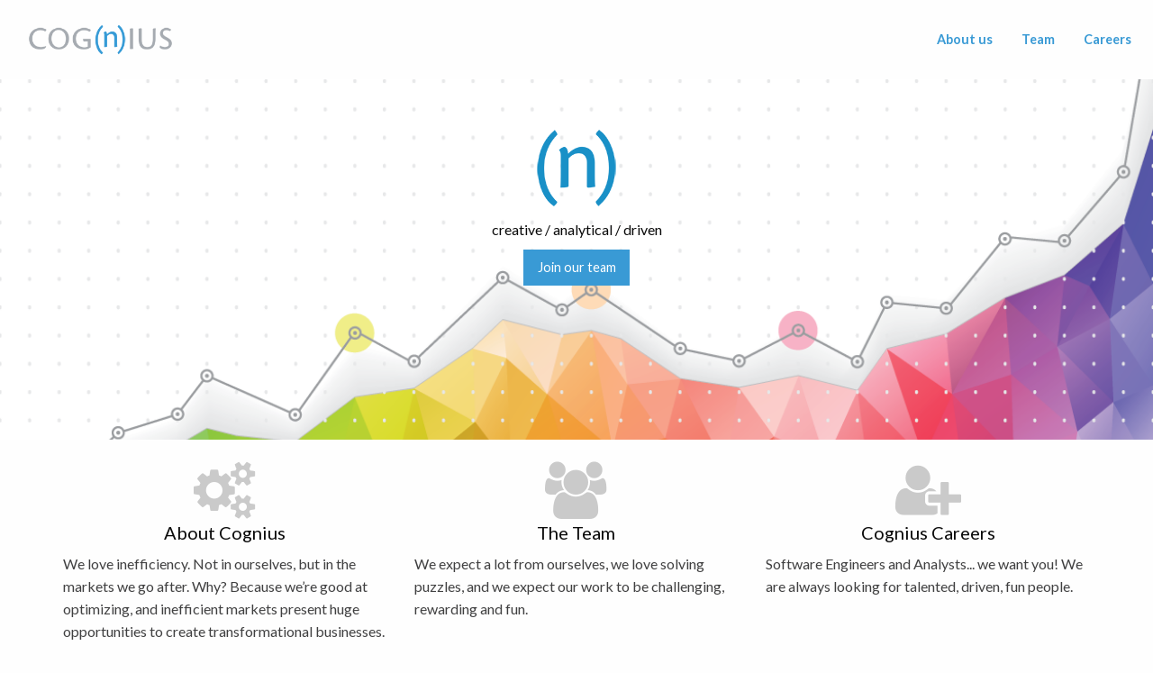

--- FILE ---
content_type: text/html
request_url: https://cognius.com/
body_size: 10270
content:
<!DOCTYPE html>
<html class="no-js" lang="en">
  <head>
    <meta charset="utf-8" />
    <meta http-equiv="x-ua-compatible" content="ie=edge" />
    <meta name="viewport" content="width=device-width, initial-scale=1.0" />
    <link
      rel="apple-touch-icon"
      sizes="57x57"
      href="/assets/img/favicon/apple-touch-icon-57x57.png"
    />
    <link
      rel="apple-touch-icon"
      sizes="60x60"
      href="/assets/img/favicon/apple-touch-icon-60x60.png"
    />
    <link
      rel="apple-touch-icon"
      sizes="72x72"
      href="/assets/img/favicon/apple-touch-icon-72x72.png"
    />
    <link
      rel="apple-touch-icon"
      sizes="76x76"
      href="/assets/img/favicon/apple-touch-icon-76x76.png"
    />
    <link
      rel="apple-touch-icon"
      sizes="114x114"
      href="/assets/img/favicon/apple-touch-icon-114x114.png"
    />
    <link
      rel="apple-touch-icon"
      sizes="120x120"
      href="/assets/img/favicon/apple-touch-icon-120x120.png"
    />
    <link
      rel="apple-touch-icon"
      sizes="144x144"
      href="/assets/img/favicon/apple-touch-icon-144x144.png"
    />
    <link
      rel="apple-touch-icon"
      sizes="152x152"
      href="/assets/img/favicon/apple-touch-icon-152x152.png"
    />
    <link
      rel="apple-touch-icon"
      sizes="180x180"
      href="/assets/img/favicon/apple-touch-icon-180x180.png"
    />
    <link
      rel="icon"
      type="image/png"
      href="/assets/img/favicon/favicon-32x32.png"
      sizes="32x32"
    />
    <link
      rel="icon"
      type="image/png"
      href="/assets/img/favicon/android-chrome-192x192.png"
      sizes="192x192"
    />
    <link
      rel="icon"
      type="image/png"
      href="/assets/img/favicon/favicon-96x96.png"
      sizes="96x96"
    />
    <link
      rel="icon"
      type="image/png"
      href="/assets/img/favicon/favicon-16x16.png"
      sizes="16x16"
    />
    <link rel="manifest" href="/assets/img/favicon/manifest.json" />
    <link
      rel="mask-icon"
      href="/assets/img/favicon/safari-pinned-tab.svg"
      color="#5bbad5"
    />
    <link rel="shortcut icon" href="/assets/img/favicon/favicon.ico" />
    <meta name="msapplication-TileColor" content="#da532c" />
    <meta
      name="msapplication-TileImage"
      content="/assets/img/favicon/mstile-144x144.png"
    />
    <meta
      name="msapplication-config"
      content="/assets/img/favicon/browserconfig.xml"
    />
    <meta name="theme-color" content="#ffffff" />
    <meta name="description" content="" />
    <title>COG(n)IUS</title>
    <link
      rel="stylesheet"
      href="https://maxcdn.bootstrapcdn.com/font-awesome/4.5.0/css/font-awesome.min.css"
    />
    <link rel="stylesheet" href="assets/css/app.css" />
  </head>
  <body id="index">
    <header>
      <div
        class="title-bar"
        data-responsive-toggle="top-bar"
        data-hide-for="medium"
      >
        <button class="menu-icon" type="button" data-toggle></button>
        <div class="title-bar-title">
          <span class="logo-type"> cog(n)ius </span>
        </div>
      </div>

      <div id="top-bar" class="top-bar">
        <div class="top-bar-left">
          <ul class="dropdown menu" data-dropdown-menu>
            <li class="menu-text">
              <a href="/index.html" class="logo-type"> cog(n)ius </a>
            </li>
          </ul>
        </div>
        <div class="top-bar-right">
          <ul class="menu dropdown" data-dropdown-menu>
            <li>
              <a href="/about.html" class="about hvr-underline-from-center"
                >About us</a
              >
            </li>
            <li>
              <a href="/team.html" class="team hvr-underline-from-center"
                >Team</a
              >
            </li>
            <li>
              <a href="/careers.html" class="careers hvr-underline-from-center"
                >Careers</a
              >
            </li>
            <!--<li class="has-submenu">
              <a href="#" class="partners hvr-underline-from-center">Partners</a>
              <ul class="submenu menu vertical" data-submenu>
                <li><a href="/partners/employers.html" class="employers hvr-underline-from-center">Employers</a></li>
                <li><a href="/partners/job_boards.html" class="job-boards hvr-underline-from-center">Job Boards</a></li>
              </ul>
            </li>-->
          </ul>
        </div>
      </div>
    </header>
    <div class="hero">
      <section>
        <div class="content">
          <h1 class="icon"><img src="/assets/img/n_blue.png" /></h1>
          creative / analytical / driven
          <div class="cta">
            <a href="/careers.html" class="button">Join our team</a>
            <!--<a href="/partners/index.html" class="button success">Become a partner</a>-->
          </div>
        </div>
      </section>
    </div>
    <div id="home-1" class="container">
      <section>
        <div class="content">
          <div class="row" data-equalizer data-equalize-by-row="true">
            <div class="columns medium-4 small-12">
              <div data-equalizer-watch>
                <i class="fa fa-gears fa-4x"></i>
                <h5>About Cognius</h5>
                <p>
                  We love inefficiency. Not in ourselves, but in the markets we
                  go after. Why? Because we’re good at optimizing, and
                  inefficient markets present huge opportunities to create
                  transformational businesses.
                </p>
              </div>
              <a href="/about.html" class="button">Learn more</a>
            </div>
            <div class="columns medium-4 small-12">
              <div data-equalizer-watch>
                <i class="fa fa-users fa-4x"></i>
                <h5>The Team</h5>
                <p>
                  We expect a lot from ourselves, we love solving puzzles, and
                  we expect our work to be challenging, rewarding and fun.
                </p>
              </div>
              <a href="/team.html" class="button success">Meet the team</a>
            </div>
            <div class="columns medium-4 small-12">
              <div data-equalizer-watch>
                <i class="fa fa-user-plus fa-4x"></i>
                <h5>Cognius Careers</h5>
                <p>
                  Software Engineers and Analysts... we want you! We are always
                  looking for talented, driven, fun people.
                </p>
              </div>
              <a href="/careers.html" class="button">Current openings</a>
            </div>
          </div>
        </div>
      </section>
    </div>
    <!--<div class="data-bg">&nbsp;</div>
    <div id="home-2" class="container">
      <section>
        <div class="content">
          <div class="row small-up-1 medium-up-3" data-equalizer data-equalize-by-row="false">
            <div class="column">
              <i class="fa fa-gears fa-4x"></i>
              <h5>About Cognius</h5>
              <p>We love inefficiency. Not in ourselves, but in the markets we go after. Why? Because we’re good at optimizing, and inefficient markets present huge opportunities to create transformational businesses.</p>
              <a href="/about.html" class="button">Learn more</a>
            </div>
            <div class="column">
              <i class="fa fa-users fa-4x"></i>
              <h5>The Team</h5>
              <p>We expect a lot from ourselves, we love solving puzzles, and we expect our work to be challenging, rewarding and fun.</p>
              <a href="/team.html" class="button success">Meet the team</a>
            </div>
            <div class="column">
              <i class="fa fa-user-plus fa-4x"></i>
              <h5>Cognius Careers</h5>
              <p>Software Engineers and Analysts... we want you!  We are always looking for talented, driven, fun people.</p>
              <a href="/careers.html" class="button">See opportunities</a>
            </div>
          </div>
        </div>
      </section>
    </div>-->
    <footer>
      <section>
        <div class="links">
          <h6>Explore</h6>
          <ul class="menu">
            <li>
              <a href="/about.html" class="hvr-underline-from-center"
                >About us</a
              >
            </li>
            <li>
              <a href="/team.html" class="hvr-underline-from-center">Team</a>
            </li>
            <li>
              <a href="/careers.html" class="hvr-underline-from-center"
                >Careers</a
              >
            </li>
            <li><a href="/" class="hvr-underline-from-center">Home</a></li>
          </ul>

          <!--<h6>Partners</h6>
          <ul class="menu simple">
            <li><a href="/partners/employers.html">Employers</a></li>
            <li><a href="/partners/job_boards.html">Job Boards</a></li>
          </ul>-->
        </div>
        <div class="contact">
          <span class="logo-type"></span>
          <p>230 Independence Way</p>
          <p>#1052</p>
          <p>Danvers, MA 01923</p>
          <p>978-716-3754</p>
          <a href="https://www.linkedin.com/company/cognius" target="_blank">
            <i class="fa fa-linkedin-square fa-2x"></i>
          </a>
        </div>
        <div class="copyright">
          <p>
            &copy; 2012-
            <script>
              document.write(new Date().getFullYear());
            </script>
            all rights reserved.
          </p>
        </div>
      </section>
    </footer>

    <script src="assets/js/app.js"></script>
    <script>
      (function (i, s, o, g, r, a, m) {
        i["GoogleAnalyticsObject"] = r;
        (i[r] =
          i[r] ||
          function () {
            (i[r].q = i[r].q || []).push(arguments);
          }),
          (i[r].l = 1 * new Date());
        (a = s.createElement(o)), (m = s.getElementsByTagName(o)[0]);
        a.async = 1;
        a.src = g;
        m.parentNode.insertBefore(a, m);
      })(
        window,
        document,
        "script",
        "https://www.google-analytics.com/analytics.js",
        "ga"
      );

      ga("create", "UA-92519975-1", "auto");
      ga("send", "pageview");
    </script>
  </body>
</html>


--- FILE ---
content_type: text/css
request_url: https://cognius.com/assets/css/app.css
body_size: 475017
content:
@charset "UTF-8";
@import url(https://fonts.googleapis.com/css?family=Lato:400,300,700);
/*! normalize.css v3.0.2 | MIT License | git.io/normalize */
/**
 * 1. Set default font family to sans-serif.
 * 2. Prevent iOS text size adjust after orientation change, without disabling
 *    user zoom.
 */
html {
  font-family: sans-serif;
  /* 1 */
  -ms-text-size-adjust: 100%;
  /* 2 */
  -webkit-text-size-adjust: 100%;
  /* 2 */ }

/**
 * Remove default margin.
 */
body {
  margin: 0; }

/* HTML5 display definitions
   ========================================================================== */
/**
 * Correct `block` display not defined for any HTML5 element in IE 8/9.
 * Correct `block` display not defined for `details` or `summary` in IE 10/11
 * and Firefox.
 * Correct `block` display not defined for `main` in IE 11.
 */
article,
aside,
details,
figcaption,
figure,
footer,
header,
hgroup,
main,
menu,
nav,
section,
summary {
  display: block; }

/**
 * 1. Correct `inline-block` display not defined in IE 8/9.
 * 2. Normalize vertical alignment of `progress` in Chrome, Firefox, and Opera.
 */
audio,
canvas,
progress,
video {
  display: inline-block;
  /* 1 */
  vertical-align: baseline;
  /* 2 */ }

/**
 * Prevent modern browsers from displaying `audio` without controls.
 * Remove excess height in iOS 5 devices.
 */
audio:not([controls]) {
  display: none;
  height: 0; }

/**
 * Address `[hidden]` styling not present in IE 8/9/10.
 * Hide the `template` element in IE 8/9/11, Safari, and Firefox < 22.
 */
[hidden],
template {
  display: none; }

/* Links
   ========================================================================== */
/**
 * Remove the gray background color from active links in IE 10.
 */
a {
  background-color: transparent; }

/**
 * Improve readability when focused and also mouse hovered in all browsers.
 */
a:active,
a:hover {
  outline: 0; }

/* Text-level semantics
   ========================================================================== */
/**
 * Address styling not present in IE 8/9/10/11, Safari, and Chrome.
 */
abbr[title] {
  border-bottom: 1px dotted; }

/**
 * Address style set to `bolder` in Firefox 4+, Safari, and Chrome.
 */
b,
strong {
  font-weight: bold; }

/**
 * Address styling not present in Safari and Chrome.
 */
dfn {
  font-style: italic; }

/**
 * Address variable `h1` font-size and margin within `section` and `article`
 * contexts in Firefox 4+, Safari, and Chrome.
 */
h1 {
  font-size: 2em;
  margin: 0.67em 0; }

/**
 * Address styling not present in IE 8/9.
 */
mark {
  background: #ff0;
  color: #000; }

/**
 * Address inconsistent and variable font size in all browsers.
 */
small {
  font-size: 80%; }

/**
 * Prevent `sub` and `sup` affecting `line-height` in all browsers.
 */
sub,
sup {
  font-size: 75%;
  line-height: 0;
  position: relative;
  vertical-align: baseline; }

sup {
  top: -0.5em; }

sub {
  bottom: -0.25em; }

/* Embedded content
   ========================================================================== */
/**
 * Remove border when inside `a` element in IE 8/9/10.
 */
img {
  border: 0; }

/**
 * Correct overflow not hidden in IE 9/10/11.
 */
svg:not(:root) {
  overflow: hidden; }

/* Grouping content
   ========================================================================== */
/**
 * Address margin not present in IE 8/9 and Safari.
 */
figure {
  margin: 1em 40px; }

/**
 * Address differences between Firefox and other browsers.
 */
hr {
  box-sizing: content-box;
  height: 0; }

/**
 * Contain overflow in all browsers.
 */
pre {
  overflow: auto; }

/**
 * Address odd `em`-unit font size rendering in all browsers.
 */
code,
kbd,
pre,
samp {
  font-family: monospace, monospace;
  font-size: 1em; }

/* Forms
   ========================================================================== */
/**
 * Known limitation: by default, Chrome and Safari on OS X allow very limited
 * styling of `select`, unless a `border` property is set.
 */
/**
 * 1. Correct color not being inherited.
 *    Known issue: affects color of disabled elements.
 * 2. Correct font properties not being inherited.
 * 3. Address margins set differently in Firefox 4+, Safari, and Chrome.
 */
button,
input,
optgroup,
select,
textarea {
  color: inherit;
  /* 1 */
  font: inherit;
  /* 2 */
  margin: 0;
  /* 3 */ }

/**
 * Address `overflow` set to `hidden` in IE 8/9/10/11.
 */
button {
  overflow: visible; }

/**
 * Address inconsistent `text-transform` inheritance for `button` and `select`.
 * All other form control elements do not inherit `text-transform` values.
 * Correct `button` style inheritance in Firefox, IE 8/9/10/11, and Opera.
 * Correct `select` style inheritance in Firefox.
 */
button,
select {
  text-transform: none; }

/**
 * 1. Avoid the WebKit bug in Android 4.0.* where (2) destroys native `audio`
 *    and `video` controls.
 * 2. Correct inability to style clickable `input` types in iOS.
 * 3. Improve usability and consistency of cursor style between image-type
 *    `input` and others.
 */
button,
html input[type="button"],
input[type="reset"],
input[type="submit"] {
  -webkit-appearance: button;
  /* 2 */
  cursor: pointer;
  /* 3 */ }

/**
 * Re-set default cursor for disabled elements.
 */
button[disabled],
html input[disabled] {
  cursor: default; }

/**
 * Remove inner padding and border in Firefox 4+.
 */
button::-moz-focus-inner,
input::-moz-focus-inner {
  border: 0;
  padding: 0; }

/**
 * Address Firefox 4+ setting `line-height` on `input` using `!important` in
 * the UA stylesheet.
 */
input {
  line-height: normal; }

/**
 * It's recommended that you don't attempt to style these elements.
 * Firefox's implementation doesn't respect box-sizing, padding, or width.
 *
 * 1. Address box sizing set to `content-box` in IE 8/9/10.
 * 2. Remove excess padding in IE 8/9/10.
 */
input[type="checkbox"],
input[type="radio"] {
  box-sizing: border-box;
  /* 1 */
  padding: 0;
  /* 2 */ }

/**
 * Fix the cursor style for Chrome's increment/decrement buttons. For certain
 * `font-size` values of the `input`, it causes the cursor style of the
 * decrement button to change from `default` to `text`.
 */
input[type="number"]::-webkit-inner-spin-button,
input[type="number"]::-webkit-outer-spin-button {
  height: auto; }

/**
 * 1. Address `appearance` set to `searchfield` in Safari and Chrome.
 * 2. Address `box-sizing` set to `border-box` in Safari and Chrome
 *    (include `-moz` to future-proof).
 */
input[type="search"] {
  -webkit-appearance: textfield;
  /* 1 */
  /* 2 */
  box-sizing: content-box; }

/**
 * Remove inner padding and search cancel button in Safari and Chrome on OS X.
 * Safari (but not Chrome) clips the cancel button when the search input has
 * padding (and `textfield` appearance).
 */
input[type="search"]::-webkit-search-cancel-button,
input[type="search"]::-webkit-search-decoration {
  -webkit-appearance: none; }

/**
 * Define consistent border, margin, and padding.
 */
fieldset {
  border: 1px solid #c0c0c0;
  margin: 0 2px;
  padding: 0.35em 0.625em 0.75em; }

/**
 * 1. Correct `color` not being inherited in IE 8/9/10/11.
 * 2. Remove padding so people aren't caught out if they zero out fieldsets.
 */
legend {
  border: 0;
  /* 1 */
  padding: 0;
  /* 2 */ }

/**
 * Remove default vertical scrollbar in IE 8/9/10/11.
 */
textarea {
  overflow: auto; }

/**
 * Don't inherit the `font-weight` (applied by a rule above).
 * NOTE: the default cannot safely be changed in Chrome and Safari on OS X.
 */
optgroup {
  font-weight: bold; }

/* Tables
   ========================================================================== */
/**
 * Remove most spacing between table cells.
 */
table {
  border-collapse: collapse;
  border-spacing: 0; }

td,
th {
  padding: 0; }

body.is-reveal-open {
  overflow: hidden; }

.foundation-mq {
  font-family: "small=0em&medium=32em&large=64em&xlarge=75em&xxlarge=90em"; }

.slide-in-down.mui-enter, .slide-in-left.mui-enter, .slide-in-up.mui-enter, .slide-in-right.mui-enter, .slide-out-down.mui-leave, .slide-out-right.mui-leave, .slide-out-up.mui-leave, .slide-out-left.mui-leave, .fade-in.mui-enter, .fade-out.mui-leave, .hinge-in-from-top.mui-enter, .hinge-in-from-right.mui-enter, .hinge-in-from-bottom.mui-enter, .hinge-in-from-left.mui-enter, .hinge-in-from-middle-x.mui-enter, .hinge-in-from-middle-y.mui-enter, .hinge-out-from-top.mui-leave, .hinge-out-from-right.mui-leave, .hinge-out-from-bottom.mui-leave, .hinge-out-from-left.mui-leave, .hinge-out-from-middle-x.mui-leave, .hinge-out-from-middle-y.mui-leave, .scale-in-up.mui-enter, .scale-in-down.mui-enter, .scale-out-up.mui-leave, .scale-out-down.mui-leave, .spin-in.mui-enter, .spin-out.mui-leave, .spin-in-ccw.mui-enter, .spin-out-ccw.mui-leave {
  transition-duration: 500ms;
  transition-timing-function: linear; }

html,
body {
  font-size: 100%;
  box-sizing: border-box; }

*,
*:before,
*:after {
  box-sizing: inherit; }

body {
  padding: 0;
  margin: 0;
  font-family: "Lato", sans-serif;
  font-weight: normal;
  line-height: 1.5;
  color: #0a0a0a;
  background: #fefefe;
  -webkit-font-smoothing: antialiased;
  -moz-osx-font-smoothing: grayscale; }

img {
  max-width: 100%;
  height: auto;
  -ms-interpolation-mode: bicubic;
  display: inline-block;
  vertical-align: middle; }

textarea {
  height: auto;
  min-height: 50px;
  border-radius: 0; }

select {
  width: 100%;
  border-radius: 0; }

#map_canvas img,
#map_canvas embed,
#map_canvas object,
.map_canvas img,
.map_canvas embed,
.map_canvas object,
.mqa-display img,
.mqa-display embed,
.mqa-display object {
  max-width: none !important; }

button {
  -webkit-appearance: none;
  -moz-appearance: none;
  background: transparent;
  padding: 0;
  border: 0;
  border-radius: 0;
  line-height: 1; }

.row {
  max-width: 75rem;
  margin-left: auto;
  margin-right: auto; }
  .row::before, .row::after {
    content: ' ';
    display: table; }
  .row::after {
    clear: both; }
  .row.collapse > .column, .row.collapse > .columns {
    padding-left: 0;
    padding-right: 0; }
  .row .row {
    margin-left: -0.9375rem;
    margin-right: -0.9375rem; }
    .row .row.collapse {
      margin-left: 0;
      margin-right: 0; }
  .row.small-collapse > .column, .row.small-collapse > .columns {
    padding-left: 0;
    padding-right: 0; }
  .row.small-uncollapse > .column, .row.small-uncollapse > .columns {
    padding-left: 30px;
    padding-right: 30px; }
  @media screen and (min-width: 32em) {
    .row.medium-collapse > .column, .row.medium-collapse > .columns {
      padding-left: 0;
      padding-right: 0; }
    .row.medium-uncollapse > .column, .row.medium-uncollapse > .columns {
      padding-left: 30px;
      padding-right: 30px; } }
  @media screen and (min-width: 64em) {
    .row.large-collapse > .column, .row.large-collapse > .columns {
      padding-left: 0;
      padding-right: 0; }
    .row.large-uncollapse > .column, .row.large-uncollapse > .columns {
      padding-left: 30px;
      padding-right: 30px; } }
  .row.expanded {
    max-width: none; }

.column, .columns {
  width: 100%;
  float: left;
  padding-left: 0.9375rem;
  padding-right: 0.9375rem; }
  .column:last-child, .columns:last-child {
    float: right; }
  .column.end, .end.columns {
    float: left; }

.column.row, .row.columns {
  float: none; }

.small-1 {
  width: 8.33333%; }

.small-push-1 {
  position: relative;
  left: 8.33333%; }

.small-pull-1 {
  position: relative;
  left: -8.33333%; }

.small-offset-0 {
  margin-left: 0%; }

.small-2 {
  width: 16.66667%; }

.small-push-2 {
  position: relative;
  left: 16.66667%; }

.small-pull-2 {
  position: relative;
  left: -16.66667%; }

.small-offset-1 {
  margin-left: 8.33333%; }

.small-3 {
  width: 25%; }

.small-push-3 {
  position: relative;
  left: 25%; }

.small-pull-3 {
  position: relative;
  left: -25%; }

.small-offset-2 {
  margin-left: 16.66667%; }

.small-4 {
  width: 33.33333%; }

.small-push-4 {
  position: relative;
  left: 33.33333%; }

.small-pull-4 {
  position: relative;
  left: -33.33333%; }

.small-offset-3 {
  margin-left: 25%; }

.small-5 {
  width: 41.66667%; }

.small-push-5 {
  position: relative;
  left: 41.66667%; }

.small-pull-5 {
  position: relative;
  left: -41.66667%; }

.small-offset-4 {
  margin-left: 33.33333%; }

.small-6 {
  width: 50%; }

.small-push-6 {
  position: relative;
  left: 50%; }

.small-pull-6 {
  position: relative;
  left: -50%; }

.small-offset-5 {
  margin-left: 41.66667%; }

.small-7 {
  width: 58.33333%; }

.small-push-7 {
  position: relative;
  left: 58.33333%; }

.small-pull-7 {
  position: relative;
  left: -58.33333%; }

.small-offset-6 {
  margin-left: 50%; }

.small-8 {
  width: 66.66667%; }

.small-push-8 {
  position: relative;
  left: 66.66667%; }

.small-pull-8 {
  position: relative;
  left: -66.66667%; }

.small-offset-7 {
  margin-left: 58.33333%; }

.small-9 {
  width: 75%; }

.small-push-9 {
  position: relative;
  left: 75%; }

.small-pull-9 {
  position: relative;
  left: -75%; }

.small-offset-8 {
  margin-left: 66.66667%; }

.small-10 {
  width: 83.33333%; }

.small-push-10 {
  position: relative;
  left: 83.33333%; }

.small-pull-10 {
  position: relative;
  left: -83.33333%; }

.small-offset-9 {
  margin-left: 75%; }

.small-11 {
  width: 91.66667%; }

.small-push-11 {
  position: relative;
  left: 91.66667%; }

.small-pull-11 {
  position: relative;
  left: -91.66667%; }

.small-offset-10 {
  margin-left: 83.33333%; }

.small-12 {
  width: 100%; }

.small-offset-11 {
  margin-left: 91.66667%; }

.small-up-1 .column, .small-up-1 .columns {
  width: 100%;
  float: left; }
  .small-up-1 .column:nth-of-type(1n), .small-up-1 .columns:nth-of-type(1n) {
    clear: none; }
  .small-up-1 .column:nth-of-type(1n+1), .small-up-1 .columns:nth-of-type(1n+1) {
    clear: both; }

.small-up-2 .column, .small-up-2 .columns {
  width: 50%;
  float: left; }
  .small-up-2 .column:nth-of-type(1n), .small-up-2 .columns:nth-of-type(1n) {
    clear: none; }
  .small-up-2 .column:nth-of-type(2n+1), .small-up-2 .columns:nth-of-type(2n+1) {
    clear: both; }

.small-up-3 .column, .small-up-3 .columns {
  width: 33.33333%;
  float: left; }
  .small-up-3 .column:nth-of-type(1n), .small-up-3 .columns:nth-of-type(1n) {
    clear: none; }
  .small-up-3 .column:nth-of-type(3n+1), .small-up-3 .columns:nth-of-type(3n+1) {
    clear: both; }

.small-up-4 .column, .small-up-4 .columns {
  width: 25%;
  float: left; }
  .small-up-4 .column:nth-of-type(1n), .small-up-4 .columns:nth-of-type(1n) {
    clear: none; }
  .small-up-4 .column:nth-of-type(4n+1), .small-up-4 .columns:nth-of-type(4n+1) {
    clear: both; }

.small-up-5 .column, .small-up-5 .columns {
  width: 20%;
  float: left; }
  .small-up-5 .column:nth-of-type(1n), .small-up-5 .columns:nth-of-type(1n) {
    clear: none; }
  .small-up-5 .column:nth-of-type(5n+1), .small-up-5 .columns:nth-of-type(5n+1) {
    clear: both; }

.small-up-6 .column, .small-up-6 .columns {
  width: 16.66667%;
  float: left; }
  .small-up-6 .column:nth-of-type(1n), .small-up-6 .columns:nth-of-type(1n) {
    clear: none; }
  .small-up-6 .column:nth-of-type(6n+1), .small-up-6 .columns:nth-of-type(6n+1) {
    clear: both; }

.column.small-centered, .small-centered.columns {
  float: none;
  margin-left: auto;
  margin-right: auto; }

.small-uncenter,
.small-push-0,
.small-pull-0 {
  position: static;
  margin-left: 0;
  margin-right: 0; }

@media screen and (min-width: 32em) {
  .medium-1 {
    width: 8.33333%; }
  .medium-push-1 {
    position: relative;
    left: 8.33333%; }
  .medium-pull-1 {
    position: relative;
    left: -8.33333%; }
  .medium-offset-0 {
    margin-left: 0%; }
  .medium-2 {
    width: 16.66667%; }
  .medium-push-2 {
    position: relative;
    left: 16.66667%; }
  .medium-pull-2 {
    position: relative;
    left: -16.66667%; }
  .medium-offset-1 {
    margin-left: 8.33333%; }
  .medium-3 {
    width: 25%; }
  .medium-push-3 {
    position: relative;
    left: 25%; }
  .medium-pull-3 {
    position: relative;
    left: -25%; }
  .medium-offset-2 {
    margin-left: 16.66667%; }
  .medium-4 {
    width: 33.33333%; }
  .medium-push-4 {
    position: relative;
    left: 33.33333%; }
  .medium-pull-4 {
    position: relative;
    left: -33.33333%; }
  .medium-offset-3 {
    margin-left: 25%; }
  .medium-5 {
    width: 41.66667%; }
  .medium-push-5 {
    position: relative;
    left: 41.66667%; }
  .medium-pull-5 {
    position: relative;
    left: -41.66667%; }
  .medium-offset-4 {
    margin-left: 33.33333%; }
  .medium-6 {
    width: 50%; }
  .medium-push-6 {
    position: relative;
    left: 50%; }
  .medium-pull-6 {
    position: relative;
    left: -50%; }
  .medium-offset-5 {
    margin-left: 41.66667%; }
  .medium-7 {
    width: 58.33333%; }
  .medium-push-7 {
    position: relative;
    left: 58.33333%; }
  .medium-pull-7 {
    position: relative;
    left: -58.33333%; }
  .medium-offset-6 {
    margin-left: 50%; }
  .medium-8 {
    width: 66.66667%; }
  .medium-push-8 {
    position: relative;
    left: 66.66667%; }
  .medium-pull-8 {
    position: relative;
    left: -66.66667%; }
  .medium-offset-7 {
    margin-left: 58.33333%; }
  .medium-9 {
    width: 75%; }
  .medium-push-9 {
    position: relative;
    left: 75%; }
  .medium-pull-9 {
    position: relative;
    left: -75%; }
  .medium-offset-8 {
    margin-left: 66.66667%; }
  .medium-10 {
    width: 83.33333%; }
  .medium-push-10 {
    position: relative;
    left: 83.33333%; }
  .medium-pull-10 {
    position: relative;
    left: -83.33333%; }
  .medium-offset-9 {
    margin-left: 75%; }
  .medium-11 {
    width: 91.66667%; }
  .medium-push-11 {
    position: relative;
    left: 91.66667%; }
  .medium-pull-11 {
    position: relative;
    left: -91.66667%; }
  .medium-offset-10 {
    margin-left: 83.33333%; }
  .medium-12 {
    width: 100%; }
  .medium-offset-11 {
    margin-left: 91.66667%; }
  .medium-up-1 .column, .medium-up-1 .columns {
    width: 100%;
    float: left; }
    .medium-up-1 .column:nth-of-type(1n), .medium-up-1 .columns:nth-of-type(1n) {
      clear: none; }
    .medium-up-1 .column:nth-of-type(1n+1), .medium-up-1 .columns:nth-of-type(1n+1) {
      clear: both; }
  .medium-up-2 .column, .medium-up-2 .columns {
    width: 50%;
    float: left; }
    .medium-up-2 .column:nth-of-type(1n), .medium-up-2 .columns:nth-of-type(1n) {
      clear: none; }
    .medium-up-2 .column:nth-of-type(2n+1), .medium-up-2 .columns:nth-of-type(2n+1) {
      clear: both; }
  .medium-up-3 .column, .medium-up-3 .columns {
    width: 33.33333%;
    float: left; }
    .medium-up-3 .column:nth-of-type(1n), .medium-up-3 .columns:nth-of-type(1n) {
      clear: none; }
    .medium-up-3 .column:nth-of-type(3n+1), .medium-up-3 .columns:nth-of-type(3n+1) {
      clear: both; }
  .medium-up-4 .column, .medium-up-4 .columns {
    width: 25%;
    float: left; }
    .medium-up-4 .column:nth-of-type(1n), .medium-up-4 .columns:nth-of-type(1n) {
      clear: none; }
    .medium-up-4 .column:nth-of-type(4n+1), .medium-up-4 .columns:nth-of-type(4n+1) {
      clear: both; }
  .medium-up-5 .column, .medium-up-5 .columns {
    width: 20%;
    float: left; }
    .medium-up-5 .column:nth-of-type(1n), .medium-up-5 .columns:nth-of-type(1n) {
      clear: none; }
    .medium-up-5 .column:nth-of-type(5n+1), .medium-up-5 .columns:nth-of-type(5n+1) {
      clear: both; }
  .medium-up-6 .column, .medium-up-6 .columns {
    width: 16.66667%;
    float: left; }
    .medium-up-6 .column:nth-of-type(1n), .medium-up-6 .columns:nth-of-type(1n) {
      clear: none; }
    .medium-up-6 .column:nth-of-type(6n+1), .medium-up-6 .columns:nth-of-type(6n+1) {
      clear: both; }
  .column.medium-centered, .medium-centered.columns {
    float: none;
    margin-left: auto;
    margin-right: auto; }
  .medium-uncenter,
  .medium-push-0,
  .medium-pull-0 {
    position: static;
    margin-left: 0;
    margin-right: 0; } }

@media screen and (min-width: 64em) {
  .large-1 {
    width: 8.33333%; }
  .large-push-1 {
    position: relative;
    left: 8.33333%; }
  .large-pull-1 {
    position: relative;
    left: -8.33333%; }
  .large-offset-0 {
    margin-left: 0%; }
  .large-2 {
    width: 16.66667%; }
  .large-push-2 {
    position: relative;
    left: 16.66667%; }
  .large-pull-2 {
    position: relative;
    left: -16.66667%; }
  .large-offset-1 {
    margin-left: 8.33333%; }
  .large-3 {
    width: 25%; }
  .large-push-3 {
    position: relative;
    left: 25%; }
  .large-pull-3 {
    position: relative;
    left: -25%; }
  .large-offset-2 {
    margin-left: 16.66667%; }
  .large-4 {
    width: 33.33333%; }
  .large-push-4 {
    position: relative;
    left: 33.33333%; }
  .large-pull-4 {
    position: relative;
    left: -33.33333%; }
  .large-offset-3 {
    margin-left: 25%; }
  .large-5 {
    width: 41.66667%; }
  .large-push-5 {
    position: relative;
    left: 41.66667%; }
  .large-pull-5 {
    position: relative;
    left: -41.66667%; }
  .large-offset-4 {
    margin-left: 33.33333%; }
  .large-6 {
    width: 50%; }
  .large-push-6 {
    position: relative;
    left: 50%; }
  .large-pull-6 {
    position: relative;
    left: -50%; }
  .large-offset-5 {
    margin-left: 41.66667%; }
  .large-7 {
    width: 58.33333%; }
  .large-push-7 {
    position: relative;
    left: 58.33333%; }
  .large-pull-7 {
    position: relative;
    left: -58.33333%; }
  .large-offset-6 {
    margin-left: 50%; }
  .large-8 {
    width: 66.66667%; }
  .large-push-8 {
    position: relative;
    left: 66.66667%; }
  .large-pull-8 {
    position: relative;
    left: -66.66667%; }
  .large-offset-7 {
    margin-left: 58.33333%; }
  .large-9 {
    width: 75%; }
  .large-push-9 {
    position: relative;
    left: 75%; }
  .large-pull-9 {
    position: relative;
    left: -75%; }
  .large-offset-8 {
    margin-left: 66.66667%; }
  .large-10 {
    width: 83.33333%; }
  .large-push-10 {
    position: relative;
    left: 83.33333%; }
  .large-pull-10 {
    position: relative;
    left: -83.33333%; }
  .large-offset-9 {
    margin-left: 75%; }
  .large-11 {
    width: 91.66667%; }
  .large-push-11 {
    position: relative;
    left: 91.66667%; }
  .large-pull-11 {
    position: relative;
    left: -91.66667%; }
  .large-offset-10 {
    margin-left: 83.33333%; }
  .large-12 {
    width: 100%; }
  .large-offset-11 {
    margin-left: 91.66667%; }
  .large-up-1 .column, .large-up-1 .columns {
    width: 100%;
    float: left; }
    .large-up-1 .column:nth-of-type(1n), .large-up-1 .columns:nth-of-type(1n) {
      clear: none; }
    .large-up-1 .column:nth-of-type(1n+1), .large-up-1 .columns:nth-of-type(1n+1) {
      clear: both; }
  .large-up-2 .column, .large-up-2 .columns {
    width: 50%;
    float: left; }
    .large-up-2 .column:nth-of-type(1n), .large-up-2 .columns:nth-of-type(1n) {
      clear: none; }
    .large-up-2 .column:nth-of-type(2n+1), .large-up-2 .columns:nth-of-type(2n+1) {
      clear: both; }
  .large-up-3 .column, .large-up-3 .columns {
    width: 33.33333%;
    float: left; }
    .large-up-3 .column:nth-of-type(1n), .large-up-3 .columns:nth-of-type(1n) {
      clear: none; }
    .large-up-3 .column:nth-of-type(3n+1), .large-up-3 .columns:nth-of-type(3n+1) {
      clear: both; }
  .large-up-4 .column, .large-up-4 .columns {
    width: 25%;
    float: left; }
    .large-up-4 .column:nth-of-type(1n), .large-up-4 .columns:nth-of-type(1n) {
      clear: none; }
    .large-up-4 .column:nth-of-type(4n+1), .large-up-4 .columns:nth-of-type(4n+1) {
      clear: both; }
  .large-up-5 .column, .large-up-5 .columns {
    width: 20%;
    float: left; }
    .large-up-5 .column:nth-of-type(1n), .large-up-5 .columns:nth-of-type(1n) {
      clear: none; }
    .large-up-5 .column:nth-of-type(5n+1), .large-up-5 .columns:nth-of-type(5n+1) {
      clear: both; }
  .large-up-6 .column, .large-up-6 .columns {
    width: 16.66667%;
    float: left; }
    .large-up-6 .column:nth-of-type(1n), .large-up-6 .columns:nth-of-type(1n) {
      clear: none; }
    .large-up-6 .column:nth-of-type(6n+1), .large-up-6 .columns:nth-of-type(6n+1) {
      clear: both; }
  .column.large-centered, .large-centered.columns {
    float: none;
    margin-left: auto;
    margin-right: auto; }
  .large-uncenter,
  .large-push-0,
  .large-pull-0 {
    position: static;
    margin-left: 0;
    margin-right: 0; } }

div,
dl,
dt,
dd,
ul,
ol,
li,
h1,
h2,
h3,
h4,
h5,
h6,
pre,
form,
p,
blockquote,
th,
td {
  margin: 0;
  padding: 0; }

p {
  font-size: inherit;
  line-height: 1.6;
  margin-bottom: 1rem;
  text-rendering: optimizeLegibility; }

em,
i {
  font-style: italic;
  line-height: inherit; }

strong,
b {
  font-weight: bold;
  line-height: inherit; }

small {
  font-size: 80%;
  line-height: inherit; }

h1,
h2,
h3,
h4,
h5,
h6 {
  font-family: "Lato", sans-serif;
  font-weight: normal;
  font-style: normal;
  color: inherit;
  text-rendering: optimizeLegibility;
  margin-top: 0;
  margin-bottom: 0.5rem;
  line-height: 1.4; }
  h1 small,
  h2 small,
  h3 small,
  h4 small,
  h5 small,
  h6 small {
    color: #cacaca;
    line-height: 0; }

h1 {
  font-size: 1.5rem; }

h2 {
  font-size: 1.25rem; }

h3 {
  font-size: 1.1875rem; }

h4 {
  font-size: 1.125rem; }

h5 {
  font-size: 1.0625rem; }

h6 {
  font-size: 1rem; }

@media screen and (min-width: 32em) {
  h1 {
    font-size: 3rem; }
  h2 {
    font-size: 2.5rem; }
  h3 {
    font-size: 1.9375rem; }
  h4 {
    font-size: 1.5625rem; }
  h5 {
    font-size: 1.25rem; }
  h6 {
    font-size: 1rem; } }

a {
  color: #399ad5;
  text-decoration: none;
  line-height: inherit;
  cursor: pointer; }
  a:hover, a:focus {
    color: #2986c0; }
  a img {
    border: 0; }

hr {
  max-width: 75rem;
  height: 0;
  border-top: 0;
  border-bottom: 1px solid #cacaca;
  margin: 1.25rem auto;
  clear: both; }

ul,
ol,
dl {
  line-height: 1.6;
  margin-bottom: 1rem;
  list-style-position: outside; }

li {
  font-size: inherit; }

ul {
  list-style-type: disc;
  margin-left: 1.25rem; }

ol {
  margin-left: 1.25rem; }

ul ul, ol ul, ul ol, ol ol {
  margin-left: 1.25rem;
  margin-bottom: 0;
  list-style-type: inherit; }

dl {
  margin-bottom: 1rem; }
  dl dt {
    margin-bottom: 0.3rem;
    font-weight: bold; }

blockquote {
  margin: 0 0 1rem;
  padding: 0.5625rem 1.25rem 0 1.1875rem;
  border-left: 1px solid #cacaca; }
  blockquote, blockquote p {
    line-height: 1.6;
    color: #8a8a8a; }

cite {
  display: block;
  font-size: 0.8125rem;
  color: #8a8a8a; }
  cite:before {
    content: '\2014 \0020'; }

abbr {
  color: #0a0a0a;
  cursor: help;
  border-bottom: 1px dotted #0a0a0a; }

code {
  font-family: Consolas, "Liberation Mono", Courier, monospace;
  font-weight: normal;
  color: #0a0a0a;
  background-color: #f3f3f3;
  border: 1px solid #cacaca;
  padding: 0.125rem 0.3125rem 0.0625rem; }

kbd {
  padding: 0.125rem 0.25rem 0;
  margin: 0;
  background-color: #f3f3f3;
  color: #0a0a0a;
  font-family: Consolas, "Liberation Mono", Courier, monospace; }

.subheader {
  margin-top: 0.2rem;
  margin-bottom: 0.5rem;
  font-weight: normal;
  line-height: 1.4;
  color: #8a8a8a; }

.lead {
  font-size: 125%;
  line-height: 1.6; }

.stat {
  font-size: 2.5rem;
  line-height: 1; }
  p + .stat {
    margin-top: -1rem; }

.no-bullet {
  margin-left: 0;
  list-style: none; }

.text-left {
  text-align: left; }

@media screen and (min-width: 32em) {
  .medium-text-left {
    text-align: left; } }

@media screen and (min-width: 64em) {
  .large-text-left {
    text-align: left; } }

.text-right {
  text-align: right; }

@media screen and (min-width: 32em) {
  .medium-text-right {
    text-align: right; } }

@media screen and (min-width: 64em) {
  .large-text-right {
    text-align: right; } }

.text-center {
  text-align: center; }

@media screen and (min-width: 32em) {
  .medium-text-center {
    text-align: center; } }

@media screen and (min-width: 64em) {
  .large-text-center {
    text-align: center; } }

.text-justify {
  text-align: justify; }

@media screen and (min-width: 32em) {
  .medium-text-justify {
    text-align: justify; } }

@media screen and (min-width: 64em) {
  .large-text-justify {
    text-align: justify; } }

.show-for-print {
  display: none !important; }

@media print {
  * {
    background: transparent !important;
    color: black !important;
    box-shadow: none !important;
    text-shadow: none !important; }
  .show-for-print {
    display: block !important; }
  .hide-for-print {
    display: none !important; }
  table.show-for-print {
    display: table !important; }
  thead.show-for-print {
    display: table-header-group !important; }
  tbody.show-for-print {
    display: table-row-group !important; }
  tr.show-for-print {
    display: table-row !important; }
  td.show-for-print {
    display: table-cell !important; }
  th.show-for-print {
    display: table-cell !important; }
  a,
  a:visited {
    text-decoration: underline; }
  a[href]:after {
    content: " (" attr(href) ")"; }
  .ir a:after,
  a[href^='javascript:']:after,
  a[href^='#']:after {
    content: ''; }
  abbr[title]:after {
    content: " (" attr(title) ")"; }
  pre,
  blockquote {
    border: 1px solid #999;
    page-break-inside: avoid; }
  thead {
    display: table-header-group; }
  tr,
  img {
    page-break-inside: avoid; }
  img {
    max-width: 100% !important; }
  @page {
    margin: 0.5cm; }
  p,
  h2,
  h3 {
    orphans: 3;
    widows: 3; }
  h2,
  h3 {
    page-break-after: avoid; } }

.button {
  display: inline-block;
  text-align: center;
  line-height: 1;
  cursor: pointer;
  -webkit-appearance: none;
  transition: all 0.25s ease-out;
  vertical-align: middle;
  border: 1px solid transparent;
  border-radius: 0;
  padding: 0.85em 1em;
  margin: 0 1rem 1rem 0;
  font-size: 0.9rem;
  background: #399ad5;
  color: #fff; }
  [data-whatinput="mouse"] .button {
    outline: 0; }
  .button:hover, .button:focus {
    background: #2885bd;
    color: #fff; }
  .button.tiny {
    font-size: 0.6rem; }
  .button.small {
    font-size: 0.75rem; }
  .button.large {
    font-size: 1.25rem; }
  .button.expanded {
    display: block;
    width: 100%;
    margin-left: 0;
    margin-right: 0; }
  .button.primary {
    background: #399ad5;
    color: #fff; }
    .button.primary:hover, .button.primary:focus {
      background: #267db2;
      color: #fff; }
  .button.secondary {
    background: #777;
    color: #fff; }
    .button.secondary:hover, .button.secondary:focus {
      background: #5f5f5f;
      color: #fff; }
  .button.success {
    background: #3adb76;
    color: #fff; }
    .button.success:hover, .button.success:focus {
      background: #22bb5b;
      color: #fff; }
  .button.alert {
    background: #ec5840;
    color: #fff; }
    .button.alert:hover, .button.alert:focus {
      background: #da3116;
      color: #fff; }
  .button.warning {
    background: #ffae00;
    color: #fff; }
    .button.warning:hover, .button.warning:focus {
      background: #cc8b00;
      color: #fff; }
  .button.hollow {
    border: 1px solid #399ad5;
    color: #399ad5; }
    .button.hollow, .button.hollow:hover, .button.hollow:focus {
      background: transparent; }
    .button.hollow:hover, .button.hollow:focus {
      border-color: #184e6f;
      color: #184e6f; }
    .button.hollow.primary {
      border: 1px solid #399ad5;
      color: #399ad5; }
      .button.hollow.primary:hover, .button.hollow.primary:focus {
        border-color: #184e6f;
        color: #184e6f; }
    .button.hollow.secondary {
      border: 1px solid #777;
      color: #777; }
      .button.hollow.secondary:hover, .button.hollow.secondary:focus {
        border-color: #3c3c3c;
        color: #3c3c3c; }
    .button.hollow.success {
      border: 1px solid #3adb76;
      color: #3adb76; }
      .button.hollow.success:hover, .button.hollow.success:focus {
        border-color: #157539;
        color: #157539; }
    .button.hollow.alert {
      border: 1px solid #ec5840;
      color: #ec5840; }
      .button.hollow.alert:hover, .button.hollow.alert:focus {
        border-color: #881f0e;
        color: #881f0e; }
    .button.hollow.warning {
      border: 1px solid #ffae00;
      color: #ffae00; }
      .button.hollow.warning:hover, .button.hollow.warning:focus {
        border-color: #805700;
        color: #805700; }
  .button.disabled {
    opacity: 0.25;
    cursor: not-allowed;
    pointer-events: none; }
  .button.dropdown::after {
    content: '';
    display: block;
    width: 0;
    height: 0;
    border: inset 0.4em;
    border-color: #fefefe transparent transparent;
    border-top-style: solid;
    position: relative;
    top: 0.4em;
    float: right;
    margin-left: 1em;
    display: inline-block; }
  .button.arrow-only::after {
    margin-left: 0;
    float: none;
    top: 0.2em; }

[type="text"], [type="password"], [type="date"], [type="datetime"], [type="datetime-local"], [type="month"], [type="week"], [type="email"], [type="number"], [type="search"], [type="tel"], [type="time"], [type="url"], [type="color"],
textarea {
  display: block;
  box-sizing: border-box;
  width: 100%;
  height: 2.4375rem;
  padding: 0.5rem;
  border: 1px solid #cacaca;
  margin: 0 0 1rem;
  font-family: inherit;
  font-size: 1rem;
  color: #8a8a8a;
  background-color: #fefefe;
  box-shadow: inset 0 1px 2px rgba(10, 10, 10, 0.1);
  border-radius: 0;
  transition: box-shadow 0.5s, border-color 0.25s ease-in-out;
  -webkit-appearance: none;
  -moz-appearance: none; }
  [type="text"]:focus, [type="password"]:focus, [type="date"]:focus, [type="datetime"]:focus, [type="datetime-local"]:focus, [type="month"]:focus, [type="week"]:focus, [type="email"]:focus, [type="number"]:focus, [type="search"]:focus, [type="tel"]:focus, [type="time"]:focus, [type="url"]:focus, [type="color"]:focus,
  textarea:focus {
    border: 1px solid #8a8a8a;
    background: #fefefe;
    outline: none;
    box-shadow: 0 0 5px #cacaca;
    transition: box-shadow 0.5s, border-color 0.25s ease-in-out; }

textarea {
  max-width: 100%; }
  textarea[rows] {
    height: auto; }

input:disabled, input[readonly],
textarea:disabled,
textarea[readonly] {
  background-color: #f3f3f3;
  cursor: default; }

[type="submit"],
[type="button"] {
  border-radius: 0;
  -webkit-appearance: none;
  -moz-appearance: none; }

input[type="search"] {
  box-sizing: border-box; }

[type="file"],
[type="checkbox"],
[type="radio"] {
  margin: 0 0 1rem; }

[type="checkbox"] + label,
[type="radio"] + label {
  display: inline-block;
  margin-left: 0.5rem;
  margin-right: 1rem;
  margin-bottom: 0;
  vertical-align: baseline; }

label > [type="checkbox"],
label > [type="label"] {
  margin-right: 0.5rem; }

[type="file"] {
  width: 100%; }

label {
  display: block;
  margin: 0;
  font-size: 0.875rem;
  font-weight: normal;
  line-height: 1.8;
  color: #0a0a0a; }
  label.middle {
    margin: 0 0 1rem;
    padding: 0.5625rem 0; }

.help-text {
  margin-top: -0.5rem;
  font-size: 0.8125rem;
  font-style: italic;
  color: #333; }

.input-group {
  display: table;
  width: 100%;
  margin-bottom: 1rem; }

.input-group-label, .input-group-field, .input-group-button {
  display: table-cell;
  margin: 0;
  vertical-align: middle; }

.input-group-label {
  text-align: center;
  width: 1%;
  height: 100%;
  padding: 0 1rem;
  background: #f3f3f3;
  color: #0a0a0a;
  border: 1px solid #cacaca; }
  .input-group-label:first-child {
    border-right: 0; }
  .input-group-label:last-child {
    border-left: 0; }

.input-group-button {
  height: 100%;
  padding-top: 0;
  padding-bottom: 0;
  text-align: center;
  width: 1%; }

fieldset {
  border: 0;
  padding: 0;
  margin: 0; }

legend {
  margin-bottom: 0.5rem; }

.fieldset {
  border: 1px solid #cacaca;
  padding: 1.25rem;
  margin: 1.125rem 0; }
  .fieldset legend {
    background: #fefefe;
    padding: 0 0.1875rem;
    margin: 0;
    margin-left: -0.1875rem; }

select {
  height: 2.4375rem;
  padding: 0.5rem;
  border: 1px solid #cacaca;
  border-radius: 0;
  margin: 0 0 1rem;
  font-size: 1rem;
  font-family: inherit;
  line-height: normal;
  color: #8a8a8a;
  background-color: #fafafa;
  border-radius: 0;
  -webkit-appearance: none;
  -moz-appearance: none;
  background-image: url('data:image/svg+xml;utf8,<svg xmlns="http://www.w3.org/2000/svg" version="1.1" width="32" height="24" viewBox="0 0 32 24"><polygon points="0,0 32,0 16,24" style="fill: rgb(51, 51, 51)"></polygon></svg>');
  background-size: 9px 6px;
  background-position: right 0.5rem center;
  background-repeat: no-repeat; }
  @media screen and (min-width: 0\0) {
    select {
      background-image: url("[data-uri]"); } }
  select:disabled {
    background-color: #f3f3f3;
    cursor: default; }
  select::-ms-expand {
    display: none; }
  select[multiple] {
    height: auto; }

.is-invalid-input:not(:focus) {
  background-color: rgba(236, 88, 64, 0.1);
  border-color: #ec5840; }

.is-invalid-label {
  color: #ec5840; }

.form-error {
  display: none;
  margin-top: -0.5rem;
  margin-bottom: 1rem;
  font-size: 0.75rem;
  font-weight: bold;
  color: #ec5840; }
  .form-error.is-visible {
    display: block; }

.hide {
  display: none !important; }

.invisible {
  visibility: hidden; }

@media screen and (min-width: 0em) and (max-width: 31.9375em) {
  .hide-for-small-only {
    display: none !important; } }

@media screen and (max-width: -0.0625em), screen and (min-width: 32em) {
  .show-for-small-only {
    display: none !important; } }

@media screen and (min-width: 32em) {
  .hide-for-medium {
    display: none !important; } }

@media screen and (max-width: 31.9375em) {
  .show-for-medium {
    display: none !important; } }

@media screen and (min-width: 32em) and (max-width: 63.9375em) {
  .hide-for-medium-only {
    display: none !important; } }

@media screen and (max-width: 31.9375em), screen and (min-width: 64em) {
  .show-for-medium-only {
    display: none !important; } }

@media screen and (min-width: 64em) {
  .hide-for-large {
    display: none !important; } }

@media screen and (max-width: 63.9375em) {
  .show-for-large {
    display: none !important; } }

@media screen and (min-width: 64em) and (max-width: 74.9375em) {
  .hide-for-large-only {
    display: none !important; } }

@media screen and (max-width: 63.9375em), screen and (min-width: 75em) {
  .show-for-large-only {
    display: none !important; } }

.show-for-sr,
.show-on-focus {
  position: absolute !important;
  width: 1px;
  height: 1px;
  overflow: hidden;
  clip: rect(0, 0, 0, 0); }

.show-on-focus:active, .show-on-focus:focus {
  position: static !important;
  height: auto;
  width: auto;
  overflow: visible;
  clip: auto; }

.show-for-landscape,
.hide-for-portrait {
  display: block !important; }
  @media screen and (orientation: landscape) {
    .show-for-landscape,
    .hide-for-portrait {
      display: block !important; } }
  @media screen and (orientation: portrait) {
    .show-for-landscape,
    .hide-for-portrait {
      display: none !important; } }

.hide-for-landscape,
.show-for-portrait {
  display: none !important; }
  @media screen and (orientation: landscape) {
    .hide-for-landscape,
    .show-for-portrait {
      display: none !important; } }
  @media screen and (orientation: portrait) {
    .hide-for-landscape,
    .show-for-portrait {
      display: block !important; } }

.float-left {
  float: left !important; }

.float-right {
  float: right !important; }

.float-center {
  display: block;
  margin-left: auto;
  margin-right: auto; }

.clearfix::before, .clearfix::after {
  content: ' ';
  display: table; }

.clearfix::after {
  clear: both; }

.accordion {
  list-style-type: none;
  background: #fefefe;
  border: 1px solid #cacaca;
  border-radius: 0;
  margin-left: 0; }

.accordion-title {
  display: block;
  padding: 1.25rem 1rem;
  line-height: 1;
  font-size: 0.75rem;
  color: #399ad5;
  position: relative;
  border-bottom: 1px solid #cacaca; }
  .accordion-title:hover, .accordion-title:focus {
    background-color: #f3f3f3; }
  :last-child > .accordion-title {
    border-bottom-width: 0; }
  .accordion-title::before {
    content: '+';
    position: absolute;
    right: 1rem;
    top: 50%;
    margin-top: -0.5rem; }
  .is-active > .accordion-title::before {
    content: '–'; }

.accordion-content {
  padding: 1.25rem 1rem;
  display: none;
  border-bottom: 1px solid #cacaca; }

.badge {
  display: inline-block;
  padding: 0.3em;
  min-width: 2.1em;
  font-size: 0.6rem;
  text-align: center;
  border-radius: 50%;
  background: #399ad5;
  color: #fefefe; }
  .badge.secondary {
    background: #777;
    color: #fefefe; }
  .badge.success {
    background: #3adb76;
    color: #fefefe; }
  .badge.alert {
    background: #ec5840;
    color: #fefefe; }
  .badge.warning {
    background: #ffae00;
    color: #fefefe; }

.button-group {
  margin-bottom: 1rem;
  font-size: 0.9rem; }
  .button-group::before, .button-group::after {
    content: ' ';
    display: table; }
  .button-group::after {
    clear: both; }
  .button-group .button {
    float: left;
    margin: 0;
    font-size: inherit; }
    .button-group .button:not(:last-child) {
      border-right: 1px solid #fefefe; }
  .button-group.tiny {
    font-size: 0.6rem; }
  .button-group.small {
    font-size: 0.75rem; }
  .button-group.large {
    font-size: 1.25rem; }
  .button-group.expanded .button:nth-last-child(2):first-child,
  .button-group.expanded .button:nth-last-child(2):first-child ~ .button {
    width: 50%; }
  .button-group.expanded .button:nth-last-child(3):first-child,
  .button-group.expanded .button:nth-last-child(3):first-child ~ .button {
    width: 33.33333%; }
  .button-group.expanded .button:nth-last-child(4):first-child,
  .button-group.expanded .button:nth-last-child(4):first-child ~ .button {
    width: 25%; }
  .button-group.expanded .button:nth-last-child(5):first-child,
  .button-group.expanded .button:nth-last-child(5):first-child ~ .button {
    width: 20%; }
  .button-group.expanded .button:nth-last-child(6):first-child,
  .button-group.expanded .button:nth-last-child(6):first-child ~ .button {
    width: 16.66667%; }
  .button-group.primary .button {
    background: #399ad5;
    color: #fff; }
    .button-group.primary .button:hover, .button-group.primary .button:focus {
      background: #267db2;
      color: #fff; }
  .button-group.secondary .button {
    background: #777;
    color: #fff; }
    .button-group.secondary .button:hover, .button-group.secondary .button:focus {
      background: #5f5f5f;
      color: #fff; }
  .button-group.success .button {
    background: #3adb76;
    color: #fff; }
    .button-group.success .button:hover, .button-group.success .button:focus {
      background: #22bb5b;
      color: #fff; }
  .button-group.alert .button {
    background: #ec5840;
    color: #fff; }
    .button-group.alert .button:hover, .button-group.alert .button:focus {
      background: #da3116;
      color: #fff; }
  .button-group.warning .button {
    background: #ffae00;
    color: #fff; }
    .button-group.warning .button:hover, .button-group.warning .button:focus {
      background: #cc8b00;
      color: #fff; }
  .button-group.stacked .button, .button-group.stacked-for-small .button {
    width: 100%;
    border-right: 0; }
  @media screen and (min-width: 32em) {
    .button-group.stacked-for-small .button {
      width: auto; }
      .button-group.stacked-for-small .button:not(:last-child) {
        border-right: 1px solid #fefefe; } }

.callout {
  margin: 0 0 1rem 0;
  padding: 1rem;
  border: 1px solid rgba(10, 10, 10, 0.25);
  border-radius: 0;
  position: relative;
  background-color: white; }
  .callout > :first-child {
    margin-top: 0; }
  .callout > :last-child {
    margin-bottom: 0; }
  .callout.primary {
    background-color: #e1f0f9; }
    .callout.primary a {
      color: #216d9c; }
      .callout.primary a:hover {
        color: #14415d; }
  .callout.secondary {
    background-color: #ebebeb; }
  .callout.success {
    background-color: #e1faea; }
    .callout.success a {
      color: #1ea450; }
      .callout.success a:hover {
        color: #126330; }
  .callout.alert {
    background-color: #fce6e2; }
    .callout.alert a {
      color: #bf2b13; }
      .callout.alert a:hover {
        color: #791b0c; }
  .callout.warning {
    background-color: #fff3d9; }
    .callout.warning a {
      color: #b37a00; }
      .callout.warning a:hover {
        color: #664600; }
  .callout.small {
    padding-top: 0.5rem;
    padding-right: 0.5rem;
    padding-bottom: 0.5rem;
    padding-left: 0.5rem; }
  .callout.large {
    padding-top: 3rem;
    padding-right: 3rem;
    padding-bottom: 3rem;
    padding-left: 3rem; }

.close-button {
  position: absolute;
  color: #8a8a8a;
  right: 1rem;
  top: 0.5rem;
  font-size: 2em;
  line-height: 1;
  cursor: pointer; }
  [data-whatinput="mouse"] .close-button {
    outline: 0; }
  .close-button:hover, .close-button:focus {
    color: #0a0a0a; }

.dropdown-pane {
  background-color: #fefefe;
  border: 1px solid #cacaca;
  display: block;
  padding: 1rem;
  position: absolute;
  visibility: hidden;
  width: 300px;
  z-index: 10;
  border-radius: 0; }
  .dropdown-pane.is-open {
    visibility: visible; }

.dropdown-pane.tiny {
  width: 100px; }

.dropdown-pane.small {
  width: 200px; }

.dropdown-pane.large {
  width: 400px; }

.dropdown.menu .has-submenu {
  position: relative; }
  .dropdown.menu .has-submenu a::after {
    float: right;
    margin-top: 3px;
    margin-left: 10px; }
  .dropdown.menu .has-submenu.is-down-arrow > a::after {
    content: '';
    display: block;
    width: 0;
    height: 0;
    border: inset 5px;
    border-color: #399ad5 transparent transparent;
    border-top-style: solid; }
  .dropdown.menu .has-submenu.is-left-arrow > a::after {
    content: '';
    display: block;
    width: 0;
    height: 0;
    border: inset 5px;
    border-color: transparent #399ad5 transparent transparent;
    border-right-style: solid;
    float: left;
    margin-left: 0;
    margin-right: 10px; }
  .dropdown.menu .has-submenu.is-right-arrow > a::after {
    content: '';
    display: block;
    width: 0;
    height: 0;
    border: inset 5px;
    border-color: transparent transparent transparent #399ad5;
    border-left-style: solid; }
  .dropdown.menu .has-submenu.is-left-arrow.opens-inner .submenu {
    right: 0;
    left: auto; }
  .dropdown.menu .has-submenu.is-right-arrow.opens-inner .submenu {
    left: 0;
    right: auto; }
  .dropdown.menu .has-submenu.opens-inner .submenu {
    top: 100%; }

.dropdown.menu .submenu {
  display: none;
  position: absolute;
  top: 0;
  left: 100%;
  min-width: 200px;
  z-index: 1;
  background: #fefefe;
  border: 1px solid #cacaca; }
  .dropdown.menu .submenu > li {
    width: 100%; }
  .dropdown.menu .submenu.first-sub {
    top: 100%;
    left: 0;
    right: auto; }
  .dropdown.menu .submenu:not(.js-dropdown-nohover) > .has-submenu:hover > .dropdown.menu .submenu, .dropdown.menu .submenu.js-dropdown-active {
    display: block; }

.dropdown.menu .has-submenu.opens-left .submenu {
  left: auto;
  right: 100%; }

.dropdown.menu.align-right .submenu.first-sub {
  top: 100%;
  left: auto;
  right: 0; }

.dropdown.menu.vertical {
  width: 100px; }
  .dropdown.menu.vertical.align-right {
    float: right; }
  .dropdown.menu.vertical > li .submenu {
    top: 0;
    left: 100%; }

.label {
  display: inline-block;
  padding: 0.33333rem 0.5rem;
  font-size: 0.8rem;
  line-height: 1;
  white-space: nowrap;
  cursor: default;
  border-radius: 0;
  background: #399ad5;
  color: #fefefe; }
  .label.secondary {
    background: #777;
    color: #fefefe; }
  .label.success {
    background: #3adb76;
    color: #fefefe; }
  .label.alert {
    background: #ec5840;
    color: #fefefe; }
  .label.warning {
    background: #ffae00;
    color: #fefefe; }

.menu {
  margin: 0;
  list-style-type: none; }
  .menu > li {
    display: table-cell;
    vertical-align: middle; }
    [data-whatinput="mouse"] .menu > li {
      outline: 0; }
  .menu > li > a {
    display: block;
    padding: 0.7rem 1rem;
    line-height: 1; }
  .menu input,
  .menu a,
  .menu button {
    margin-bottom: 0; }
  .menu > li > a > img,
  .menu > li > a > i {
    vertical-align: middle; }
  .menu > li > a > span {
    vertical-align: middle; }
  .menu > li > a > img,
  .menu > li > a > i {
    display: inline-block;
    margin-right: 0.25rem; }
  .menu > li {
    display: table-cell; }
  .menu.vertical > li {
    display: block; }
  @media screen and (min-width: 32em) {
    .menu.medium-horizontal > li {
      display: table-cell; }
    .menu.medium-vertical > li {
      display: block; } }
  @media screen and (min-width: 64em) {
    .menu.large-horizontal > li {
      display: table-cell; }
    .menu.large-vertical > li {
      display: block; } }
  .menu.simple a {
    padding: 0;
    margin-right: 1rem; }
  .menu.align-right > li {
    float: right; }
  .menu.expanded {
    display: table;
    width: 100%; }
    .menu.expanded > li:nth-last-child(2):first-child,
    .menu.expanded > li:nth-last-child(2):first-child ~ li {
      width: 50%; }
    .menu.expanded > li:nth-last-child(3):first-child,
    .menu.expanded > li:nth-last-child(3):first-child ~ li {
      width: 33.33333%; }
    .menu.expanded > li:nth-last-child(4):first-child,
    .menu.expanded > li:nth-last-child(4):first-child ~ li {
      width: 25%; }
    .menu.expanded > li:nth-last-child(5):first-child,
    .menu.expanded > li:nth-last-child(5):first-child ~ li {
      width: 20%; }
    .menu.expanded > li:nth-last-child(6):first-child,
    .menu.expanded > li:nth-last-child(6):first-child ~ li {
      width: 16.66667%; }
    .menu.expanded > li:first-child:last-child {
      width: 100%; }
  .menu.icon-top > li > a {
    text-align: center; }
    .menu.icon-top > li > a > img,
    .menu.icon-top > li > a > i {
      display: block;
      margin: 0 auto 0.25rem; }
  .menu.nested {
    margin-left: 1rem; }

.menu-text {
  font-weight: bold;
  color: inherit;
  line-height: 1;
  padding-top: 0;
  padding-bottom: 0;
  padding: 0.7rem 1rem; }

.reveal-overlay {
  display: none;
  position: fixed;
  top: 0;
  bottom: 0;
  left: 0;
  right: 0;
  z-index: 1005;
  background-color: rgba(10, 10, 10, 0.45);
  overflow-y: scroll; }

.reveal {
  display: none;
  z-index: 1006;
  padding: 1rem;
  border: 1px solid #cacaca;
  margin: 100px auto 0 auto;
  background-color: #fefefe;
  border-radius: 0;
  position: absolute;
  overflow-y: auto; }
  [data-whatinput="mouse"] .reveal {
    outline: 0; }
  @media screen and (min-width: 32em) {
    .reveal {
      min-height: 0; } }
  .reveal .column, .reveal .columns,
  .reveal .columns {
    min-width: 0; }
  .reveal > :last-child {
    margin-bottom: 0; }
  @media screen and (min-width: 32em) {
    .reveal {
      width: 600px;
      max-width: 75rem; } }
  .reveal.collapse {
    padding: 0; }
  @media screen and (min-width: 32em) {
    .reveal .reveal {
      left: auto;
      right: auto;
      margin: 0 auto; } }
  @media screen and (min-width: 32em) {
    .reveal.tiny {
      width: 30%;
      max-width: 75rem; } }
  @media screen and (min-width: 32em) {
    .reveal.small {
      width: 50%;
      max-width: 75rem; } }
  @media screen and (min-width: 32em) {
    .reveal.large {
      width: 90%;
      max-width: 75rem; } }
  .reveal.full {
    top: 0;
    left: 0;
    width: 100%;
    height: 100%;
    height: 100vh;
    min-height: 100vh;
    max-width: none;
    margin-left: 0; }

.tabs {
  margin: 0;
  list-style-type: none;
  background: #fefefe;
  border: 1px solid #f3f3f3; }
  .tabs::before, .tabs::after {
    content: ' ';
    display: table; }
  .tabs::after {
    clear: both; }
  .tabs.simple > li > a {
    padding: 0; }
    .tabs.simple > li > a:hover {
      background: transparent; }
  .tabs.vertical > li {
    width: auto;
    float: none;
    display: block; }
  .tabs.primary {
    background: #399ad5; }
    .tabs.primary > li > a {
      color: #fefefe; }
      .tabs.primary > li > a:hover, .tabs.primary > li > a:focus {
        background: #2e94d3; }

.tabs-title {
  float: left; }
  .tabs-title > a {
    display: block;
    padding: 1.25rem 1.5rem;
    line-height: 1;
    font-size: 12px;
    color: #399ad5; }
    .tabs-title > a:hover, .tabs-title > a:focus, .tabs-title > a[aria-selected="true"] {
      background: #f3f3f3; }

.tabs-content {
  background: #fefefe;
  transition: all 0.5s ease;
  border: 1px solid #f3f3f3;
  border-top: 0; }
  .tabs-content.vertical {
    border: 1px solid #f3f3f3;
    border-left: 0; }

.tabs-panel {
  display: none;
  padding: 1rem; }
  .tabs-panel.is-active {
    display: block; }

.thumbnail {
  border: solid 4px #fefefe;
  box-shadow: 0 0 0 1px rgba(10, 10, 10, 0.2);
  display: inline-block;
  line-height: 0;
  max-width: 100%;
  transition: box-shadow 200ms ease-out;
  border-radius: 0;
  margin-bottom: 1rem; }
  .thumbnail:hover, .thumbnail:focus {
    box-shadow: 0 0 6px 1px rgba(57, 154, 213, 0.5); }

.title-bar {
  background: #0a0a0a;
  color: #fefefe;
  padding: 0.5rem; }
  .title-bar::before, .title-bar::after {
    content: ' ';
    display: table; }
  .title-bar::after {
    clear: both; }
  .title-bar .menu-icon {
    margin-left: 0.25rem;
    margin-right: 0.5rem; }

.title-bar-left {
  float: left; }

.title-bar-right {
  float: right;
  text-align: right; }

.title-bar-title {
  font-weight: bold;
  vertical-align: middle;
  display: inline-block; }

.menu-icon {
  position: relative;
  display: inline-block;
  vertical-align: middle;
  cursor: pointer;
  width: 20px;
  height: 16px; }
  .menu-icon::after {
    content: '';
    position: absolute;
    display: block;
    width: 100%;
    height: 2px;
    background: white;
    top: 0;
    left: 0;
    box-shadow: 0 7px 0 white, 0 14px 0 white; }
  .menu-icon:hover::after {
    background: #cacaca;
    box-shadow: 0 7px 0 #cacaca, 0 14px 0 #cacaca; }

.menu-icon.dark {
  position: relative;
  display: inline-block;
  vertical-align: middle;
  cursor: pointer;
  width: 20px;
  height: 16px; }
  .menu-icon.dark::after {
    content: '';
    position: absolute;
    display: block;
    width: 100%;
    height: 2px;
    background: black;
    top: 0;
    left: 0;
    box-shadow: 0 7px 0 black, 0 14px 0 black; }
  .menu-icon.dark:hover::after {
    background: #666;
    box-shadow: 0 7px 0 #666, 0 14px 0 #666; }

.has-tip {
  border-bottom: dotted 1px #8a8a8a;
  font-weight: bold;
  position: relative;
  display: inline-block; }
  .has-tip:hover {
    cursor: help; }

.tooltip {
  background-color: #0a0a0a;
  color: #fefefe;
  font-size: 80%;
  padding: 0.75rem;
  position: absolute;
  z-index: 10;
  top: calc(100% + 0.6495rem);
  max-width: 10rem !important;
  border-radius: 0; }
  .tooltip::before {
    content: '';
    display: block;
    width: 0;
    height: 0;
    border: inset 0.75rem;
    border-color: transparent transparent #0a0a0a;
    border-bottom-style: solid;
    bottom: 100%;
    position: absolute;
    left: 50%;
    -webkit-transform: translateX(-50%);
        -ms-transform: translateX(-50%);
            transform: translateX(-50%); }
  .tooltip.top::before {
    content: '';
    display: block;
    width: 0;
    height: 0;
    border: inset 0.75rem;
    border-color: #0a0a0a transparent transparent;
    border-top-style: solid;
    top: 100%;
    bottom: auto; }
  .tooltip.left::before {
    content: '';
    display: block;
    width: 0;
    height: 0;
    border: inset 0.75rem;
    border-color: transparent transparent transparent #0a0a0a;
    border-left-style: solid;
    bottom: auto;
    left: 100%;
    top: 50%;
    -webkit-transform: translateY(-50%);
        -ms-transform: translateY(-50%);
            transform: translateY(-50%); }
  .tooltip.right::before {
    content: '';
    display: block;
    width: 0;
    height: 0;
    border: inset 0.75rem;
    border-color: transparent #0a0a0a transparent transparent;
    border-right-style: solid;
    bottom: auto;
    left: auto;
    right: 100%;
    top: 50%;
    -webkit-transform: translateY(-50%);
        -ms-transform: translateY(-50%);
            transform: translateY(-50%); }

.top-bar {
  padding: 0.5rem; }
  .top-bar::before, .top-bar::after {
    content: ' ';
    display: table; }
  .top-bar::after {
    clear: both; }
  .top-bar, .top-bar ul {
    background-color: transparent; }
  .top-bar input {
    width: 200px;
    margin-right: 1rem; }

@media screen and (min-width: 32em) {
  .top-bar-left {
    float: left; }
  .top-bar-right {
    float: right; } }

.slide-in-down.mui-enter {
  -webkit-transform: translateY(-100%);
      -ms-transform: translateY(-100%);
          transform: translateY(-100%);
  transition-property: -webkit-transform, opacity;
  transition-property: transform, opacity;
  -webkit-backface-visibility: hidden;
          backface-visibility: hidden; }

.slide-in-down.mui-enter.mui-enter-active {
  -webkit-transform: translateY(0);
      -ms-transform: translateY(0);
          transform: translateY(0); }

.slide-in-left.mui-enter {
  -webkit-transform: translateX(-100%);
      -ms-transform: translateX(-100%);
          transform: translateX(-100%);
  transition-property: -webkit-transform, opacity;
  transition-property: transform, opacity;
  -webkit-backface-visibility: hidden;
          backface-visibility: hidden; }

.slide-in-left.mui-enter.mui-enter-active {
  -webkit-transform: translateX(0);
      -ms-transform: translateX(0);
          transform: translateX(0); }

.slide-in-up.mui-enter {
  -webkit-transform: translateY(100%);
      -ms-transform: translateY(100%);
          transform: translateY(100%);
  transition-property: -webkit-transform, opacity;
  transition-property: transform, opacity;
  -webkit-backface-visibility: hidden;
          backface-visibility: hidden; }

.slide-in-up.mui-enter.mui-enter-active {
  -webkit-transform: translateY(0);
      -ms-transform: translateY(0);
          transform: translateY(0); }

.slide-in-right.mui-enter {
  -webkit-transform: translateX(100%);
      -ms-transform: translateX(100%);
          transform: translateX(100%);
  transition-property: -webkit-transform, opacity;
  transition-property: transform, opacity;
  -webkit-backface-visibility: hidden;
          backface-visibility: hidden; }

.slide-in-right.mui-enter.mui-enter-active {
  -webkit-transform: translateX(0);
      -ms-transform: translateX(0);
          transform: translateX(0); }

.slide-out-down.mui-leave {
  -webkit-transform: translateY(0);
      -ms-transform: translateY(0);
          transform: translateY(0);
  transition-property: -webkit-transform, opacity;
  transition-property: transform, opacity;
  -webkit-backface-visibility: hidden;
          backface-visibility: hidden; }

.slide-out-down.mui-leave.mui-leave-active {
  -webkit-transform: translateY(-100%);
      -ms-transform: translateY(-100%);
          transform: translateY(-100%); }

.slide-out-right.mui-leave {
  -webkit-transform: translateX(0);
      -ms-transform: translateX(0);
          transform: translateX(0);
  transition-property: -webkit-transform, opacity;
  transition-property: transform, opacity;
  -webkit-backface-visibility: hidden;
          backface-visibility: hidden; }

.slide-out-right.mui-leave.mui-leave-active {
  -webkit-transform: translateX(100%);
      -ms-transform: translateX(100%);
          transform: translateX(100%); }

.slide-out-up.mui-leave {
  -webkit-transform: translateY(0);
      -ms-transform: translateY(0);
          transform: translateY(0);
  transition-property: -webkit-transform, opacity;
  transition-property: transform, opacity;
  -webkit-backface-visibility: hidden;
          backface-visibility: hidden; }

.slide-out-up.mui-leave.mui-leave-active {
  -webkit-transform: translateY(-100%);
      -ms-transform: translateY(-100%);
          transform: translateY(-100%); }

.slide-out-left.mui-leave {
  -webkit-transform: translateX(0);
      -ms-transform: translateX(0);
          transform: translateX(0);
  transition-property: -webkit-transform, opacity;
  transition-property: transform, opacity;
  -webkit-backface-visibility: hidden;
          backface-visibility: hidden; }

.slide-out-left.mui-leave.mui-leave-active {
  -webkit-transform: translateX(-100%);
      -ms-transform: translateX(-100%);
          transform: translateX(-100%); }

.fade-in.mui-enter {
  opacity: 0;
  transition-property: opacity; }

.fade-in.mui-enter.mui-enter-active {
  opacity: 1; }

.fade-out.mui-leave {
  opacity: 1;
  transition-property: opacity; }

.fade-out.mui-leave.mui-leave-active {
  opacity: 0; }

.hinge-in-from-top.mui-enter {
  -webkit-transform: perspective(2000px) rotateX(-90deg);
          transform: perspective(2000px) rotateX(-90deg);
  -webkit-transform-origin: top;
      -ms-transform-origin: top;
          transform-origin: top;
  transition-property: -webkit-transform, opacity;
  transition-property: transform, opacity;
  opacity: 0; }

.hinge-in-from-top.mui-enter.mui-enter-active {
  -webkit-transform: perspective(2000px) rotate(0deg);
          transform: perspective(2000px) rotate(0deg);
  opacity: 1; }

.hinge-in-from-right.mui-enter {
  -webkit-transform: perspective(2000px) rotateY(-90deg);
          transform: perspective(2000px) rotateY(-90deg);
  -webkit-transform-origin: right;
      -ms-transform-origin: right;
          transform-origin: right;
  transition-property: -webkit-transform, opacity;
  transition-property: transform, opacity;
  opacity: 0; }

.hinge-in-from-right.mui-enter.mui-enter-active {
  -webkit-transform: perspective(2000px) rotate(0deg);
          transform: perspective(2000px) rotate(0deg);
  opacity: 1; }

.hinge-in-from-bottom.mui-enter {
  -webkit-transform: perspective(2000px) rotateX(90deg);
          transform: perspective(2000px) rotateX(90deg);
  -webkit-transform-origin: bottom;
      -ms-transform-origin: bottom;
          transform-origin: bottom;
  transition-property: -webkit-transform, opacity;
  transition-property: transform, opacity;
  opacity: 0; }

.hinge-in-from-bottom.mui-enter.mui-enter-active {
  -webkit-transform: perspective(2000px) rotate(0deg);
          transform: perspective(2000px) rotate(0deg);
  opacity: 1; }

.hinge-in-from-left.mui-enter {
  -webkit-transform: perspective(2000px) rotateY(90deg);
          transform: perspective(2000px) rotateY(90deg);
  -webkit-transform-origin: left;
      -ms-transform-origin: left;
          transform-origin: left;
  transition-property: -webkit-transform, opacity;
  transition-property: transform, opacity;
  opacity: 0; }

.hinge-in-from-left.mui-enter.mui-enter-active {
  -webkit-transform: perspective(2000px) rotate(0deg);
          transform: perspective(2000px) rotate(0deg);
  opacity: 1; }

.hinge-in-from-middle-x.mui-enter {
  -webkit-transform: perspective(2000px) rotateX(-90deg);
          transform: perspective(2000px) rotateX(-90deg);
  -webkit-transform-origin: center;
      -ms-transform-origin: center;
          transform-origin: center;
  transition-property: -webkit-transform, opacity;
  transition-property: transform, opacity;
  opacity: 0; }

.hinge-in-from-middle-x.mui-enter.mui-enter-active {
  -webkit-transform: perspective(2000px) rotate(0deg);
          transform: perspective(2000px) rotate(0deg);
  opacity: 1; }

.hinge-in-from-middle-y.mui-enter {
  -webkit-transform: perspective(2000px) rotateY(-90deg);
          transform: perspective(2000px) rotateY(-90deg);
  -webkit-transform-origin: center;
      -ms-transform-origin: center;
          transform-origin: center;
  transition-property: -webkit-transform, opacity;
  transition-property: transform, opacity;
  opacity: 0; }

.hinge-in-from-middle-y.mui-enter.mui-enter-active {
  -webkit-transform: perspective(2000px) rotate(0deg);
          transform: perspective(2000px) rotate(0deg);
  opacity: 1; }

.hinge-out-from-top.mui-leave {
  -webkit-transform: perspective(2000px) rotate(0deg);
          transform: perspective(2000px) rotate(0deg);
  -webkit-transform-origin: top;
      -ms-transform-origin: top;
          transform-origin: top;
  transition-property: -webkit-transform, opacity;
  transition-property: transform, opacity;
  opacity: 1; }

.hinge-out-from-top.mui-leave.mui-leave-active {
  -webkit-transform: perspective(2000px) rotateX(-90deg);
          transform: perspective(2000px) rotateX(-90deg);
  opacity: 0; }

.hinge-out-from-right.mui-leave {
  -webkit-transform: perspective(2000px) rotate(0deg);
          transform: perspective(2000px) rotate(0deg);
  -webkit-transform-origin: right;
      -ms-transform-origin: right;
          transform-origin: right;
  transition-property: -webkit-transform, opacity;
  transition-property: transform, opacity;
  opacity: 1; }

.hinge-out-from-right.mui-leave.mui-leave-active {
  -webkit-transform: perspective(2000px) rotateY(-90deg);
          transform: perspective(2000px) rotateY(-90deg);
  opacity: 0; }

.hinge-out-from-bottom.mui-leave {
  -webkit-transform: perspective(2000px) rotate(0deg);
          transform: perspective(2000px) rotate(0deg);
  -webkit-transform-origin: bottom;
      -ms-transform-origin: bottom;
          transform-origin: bottom;
  transition-property: -webkit-transform, opacity;
  transition-property: transform, opacity;
  opacity: 1; }

.hinge-out-from-bottom.mui-leave.mui-leave-active {
  -webkit-transform: perspective(2000px) rotateX(90deg);
          transform: perspective(2000px) rotateX(90deg);
  opacity: 0; }

.hinge-out-from-left.mui-leave {
  -webkit-transform: perspective(2000px) rotate(0deg);
          transform: perspective(2000px) rotate(0deg);
  -webkit-transform-origin: left;
      -ms-transform-origin: left;
          transform-origin: left;
  transition-property: -webkit-transform, opacity;
  transition-property: transform, opacity;
  opacity: 1; }

.hinge-out-from-left.mui-leave.mui-leave-active {
  -webkit-transform: perspective(2000px) rotateY(90deg);
          transform: perspective(2000px) rotateY(90deg);
  opacity: 0; }

.hinge-out-from-middle-x.mui-leave {
  -webkit-transform: perspective(2000px) rotate(0deg);
          transform: perspective(2000px) rotate(0deg);
  -webkit-transform-origin: center;
      -ms-transform-origin: center;
          transform-origin: center;
  transition-property: -webkit-transform, opacity;
  transition-property: transform, opacity;
  opacity: 1; }

.hinge-out-from-middle-x.mui-leave.mui-leave-active {
  -webkit-transform: perspective(2000px) rotateX(-90deg);
          transform: perspective(2000px) rotateX(-90deg);
  opacity: 0; }

.hinge-out-from-middle-y.mui-leave {
  -webkit-transform: perspective(2000px) rotate(0deg);
          transform: perspective(2000px) rotate(0deg);
  -webkit-transform-origin: center;
      -ms-transform-origin: center;
          transform-origin: center;
  transition-property: -webkit-transform, opacity;
  transition-property: transform, opacity;
  opacity: 1; }

.hinge-out-from-middle-y.mui-leave.mui-leave-active {
  -webkit-transform: perspective(2000px) rotateY(-90deg);
          transform: perspective(2000px) rotateY(-90deg);
  opacity: 0; }

.scale-in-up.mui-enter {
  -webkit-transform: scale(0.5);
      -ms-transform: scale(0.5);
          transform: scale(0.5);
  transition-property: -webkit-transform, opacity;
  transition-property: transform, opacity;
  opacity: 0; }

.scale-in-up.mui-enter.mui-enter-active {
  -webkit-transform: scale(1);
      -ms-transform: scale(1);
          transform: scale(1);
  opacity: 1; }

.scale-in-down.mui-enter {
  -webkit-transform: scale(1.5);
      -ms-transform: scale(1.5);
          transform: scale(1.5);
  transition-property: -webkit-transform, opacity;
  transition-property: transform, opacity;
  opacity: 0; }

.scale-in-down.mui-enter.mui-enter-active {
  -webkit-transform: scale(1);
      -ms-transform: scale(1);
          transform: scale(1);
  opacity: 1; }

.scale-out-up.mui-leave {
  -webkit-transform: scale(1);
      -ms-transform: scale(1);
          transform: scale(1);
  transition-property: -webkit-transform, opacity;
  transition-property: transform, opacity;
  opacity: 1; }

.scale-out-up.mui-leave.mui-leave-active {
  -webkit-transform: scale(1.5);
      -ms-transform: scale(1.5);
          transform: scale(1.5);
  opacity: 0; }

.scale-out-down.mui-leave {
  -webkit-transform: scale(1);
      -ms-transform: scale(1);
          transform: scale(1);
  transition-property: -webkit-transform, opacity;
  transition-property: transform, opacity;
  opacity: 1; }

.scale-out-down.mui-leave.mui-leave-active {
  -webkit-transform: scale(0.5);
      -ms-transform: scale(0.5);
          transform: scale(0.5);
  opacity: 0; }

.spin-in.mui-enter {
  -webkit-transform: rotate(-0.75turn);
      -ms-transform: rotate(-0.75turn);
          transform: rotate(-0.75turn);
  transition-property: -webkit-transform, opacity;
  transition-property: transform, opacity;
  opacity: 0; }

.spin-in.mui-enter.mui-enter-active {
  -webkit-transform: rotate(0);
      -ms-transform: rotate(0);
          transform: rotate(0);
  opacity: 1; }

.spin-out.mui-leave {
  -webkit-transform: rotate(0);
      -ms-transform: rotate(0);
          transform: rotate(0);
  transition-property: -webkit-transform, opacity;
  transition-property: transform, opacity;
  opacity: 1; }

.spin-out.mui-leave.mui-leave-active {
  -webkit-transform: rotate(0.75turn);
      -ms-transform: rotate(0.75turn);
          transform: rotate(0.75turn);
  opacity: 0; }

.spin-in-ccw.mui-enter {
  -webkit-transform: rotate(0.75turn);
      -ms-transform: rotate(0.75turn);
          transform: rotate(0.75turn);
  transition-property: -webkit-transform, opacity;
  transition-property: transform, opacity;
  opacity: 0; }

.spin-in-ccw.mui-enter.mui-enter-active {
  -webkit-transform: rotate(0);
      -ms-transform: rotate(0);
          transform: rotate(0);
  opacity: 1; }

.spin-out-ccw.mui-leave {
  -webkit-transform: rotate(0);
      -ms-transform: rotate(0);
          transform: rotate(0);
  transition-property: -webkit-transform, opacity;
  transition-property: transform, opacity;
  opacity: 1; }

.spin-out-ccw.mui-leave.mui-leave-active {
  -webkit-transform: rotate(-0.75turn);
      -ms-transform: rotate(-0.75turn);
          transform: rotate(-0.75turn);
  opacity: 0; }

.slow {
  transition-duration: 750ms !important; }

.fast {
  transition-duration: 250ms !important; }

.linear {
  transition-timing-function: linear !important; }

.ease {
  transition-timing-function: ease !important; }

.ease-in {
  transition-timing-function: ease-in !important; }

.ease-out {
  transition-timing-function: ease-out !important; }

.ease-in-out {
  transition-timing-function: ease-in-out !important; }

.bounce-in {
  transition-timing-function: cubic-bezier(0.485, 0.155, 0.24, 1.245) !important; }

.bounce-out {
  transition-timing-function: cubic-bezier(0.485, 0.155, 0.515, 0.845) !important; }

.bounce-in-out {
  transition-timing-function: cubic-bezier(0.76, -0.245, 0.24, 1.245) !important; }

.short-delay {
  transition-delay: 300ms !important; }

.long-delay {
  transition-delay: 700ms !important; }

.shake {
  -webkit-animation-name: shake-7;
          animation-name: shake-7; }

@-webkit-keyframes shake-7 {
  0%, 10%, 20%, 30%, 40%, 50%, 60%, 70%, 80%, 90% {
    -webkit-transform: translateX(7%);
            transform: translateX(7%); }
  5%, 15%, 25%, 35%, 45%, 55%, 65%, 75%, 85%, 95% {
    -webkit-transform: translateX(-7%);
            transform: translateX(-7%); } }

@keyframes shake-7 {
  0%, 10%, 20%, 30%, 40%, 50%, 60%, 70%, 80%, 90% {
    -webkit-transform: translateX(7%);
            transform: translateX(7%); }
  5%, 15%, 25%, 35%, 45%, 55%, 65%, 75%, 85%, 95% {
    -webkit-transform: translateX(-7%);
            transform: translateX(-7%); } }

.spin-cw {
  -webkit-animation-name: spin-cw-1turn;
          animation-name: spin-cw-1turn; }

@-webkit-keyframes spin-cw-1turn {
  0% {
    -webkit-transform: rotate(-1turn);
            transform: rotate(-1turn); }
  100% {
    -webkit-transform: rotate(0);
            transform: rotate(0); } }

@keyframes spin-cw-1turn {
  0% {
    -webkit-transform: rotate(-1turn);
            transform: rotate(-1turn); }
  100% {
    -webkit-transform: rotate(0);
            transform: rotate(0); } }

.spin-ccw {
  -webkit-animation-name: spin-cw-1turn;
          animation-name: spin-cw-1turn; }

@keyframes spin-cw-1turn {
  0% {
    -webkit-transform: rotate(0);
            transform: rotate(0); }
  100% {
    -webkit-transform: rotate(1turn);
            transform: rotate(1turn); } }

.wiggle {
  -webkit-animation-name: wiggle-7deg;
          animation-name: wiggle-7deg; }

@-webkit-keyframes wiggle-7deg {
  40%, 50%, 60% {
    -webkit-transform: rotate(7deg);
            transform: rotate(7deg); }
  35%, 45%, 55%, 65% {
    -webkit-transform: rotate(-7deg);
            transform: rotate(-7deg); }
  0%, 30%, 70%, 100% {
    -webkit-transform: rotate(0);
            transform: rotate(0); } }

@keyframes wiggle-7deg {
  40%, 50%, 60% {
    -webkit-transform: rotate(7deg);
            transform: rotate(7deg); }
  35%, 45%, 55%, 65% {
    -webkit-transform: rotate(-7deg);
            transform: rotate(-7deg); }
  0%, 30%, 70%, 100% {
    -webkit-transform: rotate(0);
            transform: rotate(0); } }

.infinite {
  -webkit-animation-iteration-count: infinite;
          animation-iteration-count: infinite; }

.slow {
  -webkit-animation-duration: 750ms !important;
          animation-duration: 750ms !important; }

.fast {
  -webkit-animation-duration: 250ms !important;
          animation-duration: 250ms !important; }

.linear {
  -webkit-animation-timing-function: linear !important;
          animation-timing-function: linear !important; }

.ease {
  -webkit-animation-timing-function: ease !important;
          animation-timing-function: ease !important; }

.ease-in {
  -webkit-animation-timing-function: ease-in !important;
          animation-timing-function: ease-in !important; }

.ease-out {
  -webkit-animation-timing-function: ease-out !important;
          animation-timing-function: ease-out !important; }

.ease-in-out {
  -webkit-animation-timing-function: ease-in-out !important;
          animation-timing-function: ease-in-out !important; }

.bounce-in {
  -webkit-animation-timing-function: cubic-bezier(0.485, 0.155, 0.24, 1.245) !important;
          animation-timing-function: cubic-bezier(0.485, 0.155, 0.24, 1.245) !important; }

.bounce-out {
  -webkit-animation-timing-function: cubic-bezier(0.485, 0.155, 0.515, 0.845) !important;
          animation-timing-function: cubic-bezier(0.485, 0.155, 0.515, 0.845) !important; }

.bounce-in-out {
  -webkit-animation-timing-function: cubic-bezier(0.76, -0.245, 0.24, 1.245) !important;
          animation-timing-function: cubic-bezier(0.76, -0.245, 0.24, 1.245) !important; }

.short-delay {
  -webkit-animation-delay: 300ms !important;
          animation-delay: 300ms !important; }

.long-delay {
  -webkit-animation-delay: 700ms !important;
          animation-delay: 700ms !important; }

section {
  max-width: 75rem;
  margin-left: auto;
  margin-right: auto; }
  section::before, section::after {
    content: ' ';
    display: table; }
  section::after {
    clear: both; }

p {
  color: #404041; }

/* Underline From Center */
.hvr-underline-from-center {
  display: inline-block;
  vertical-align: middle;
  -webkit-transform: translateZ(0);
  transform: translateZ(0);
  box-shadow: 0 0 1px transparent;
  -webkit-backface-visibility: hidden;
  backface-visibility: hidden;
  -moz-osx-font-smoothing: grayscale;
  position: relative;
  overflow: hidden; }

.hvr-underline-from-center:before {
  content: "";
  position: absolute;
  z-index: -1;
  left: 50%;
  right: 50%;
  bottom: 0;
  background: #399ad5;
  height: 2px;
  transition-property: left, right;
  transition-duration: 0.3s;
  transition-timing-function: ease-out; }

.hvr-underline-from-center:hover:before, .hvr-underline-from-center:focus:before, .hvr-underline-from-center:active:before {
  left: 0;
  right: 0; }

header {
  background: transparent; }

.logo-type {
  display: block;
  text-indent: -100000px;
  width: 175px;
  height: 50px;
  background: url(../img/cognius_logotype.png);
  background-size: 175px 50px; }

.title-bar {
  background: #fefefe; }
  .title-bar button.menu-icon::after {
    background: #399ad5;
    box-shadow: 0 7px 0 #399ad5, 0 14px 0 #399ad5; }
  .title-bar .title-bar-title {
    width: 75%; }
    .title-bar .title-bar-title .logo-type {
      margin: auto; }

.top-bar {
  background: #f3f3f3; }
  .top-bar .top-bar-left {
    display: none; }
  .top-bar a {
    font-size: .8rem; }
  .top-bar .dropdown.menu .submenu {
    background: #f3f3f3;
    border: none; }
  @media screen and (min-width: 32em) {
    .top-bar {
      background: transparent; }
      .top-bar .top-bar-left {
        display: block; }
      .top-bar .menu li {
        height: 72px; }
        .top-bar .menu li a {
          font-size: .9rem;
          font-weight: 700; }
      .top-bar .menu.submenu li {
        height: auto; }
      .top-bar .dropdown.menu .submenu {
        background: rgba(255, 255, 255, 0.9); } }

.hero {
  background: url(../img/graph_bg_sm.png) no-repeat center top;
  height: 400px;
  background-size: cover; }
  .hero .button {
    margin: 0 0 1rem; }
  @media screen and (min-width: 32em) {
    .hero {
      background: url(../img/graph_bg_med.png) no-repeat center top;
      height: 400px;
      background-size: cover; } }
  @media screen and (min-width: 64em) {
    .hero {
      background: url(../img/graph_bg.png) no-repeat center top;
      height: 400px;
      background-size: cover; } }
  .hero .content {
    position: relative;
    top: 25px;
    width: 100%;
    float: left;
    padding-left: 0.9375rem;
    padding-right: 0.9375rem;
    text-align: center; }
    .hero .content:last-child {
      float: right; }
    .hero .content .cta {
      margin-top: 10px; }

.sub-head {
  background: #cacaca; }
  .sub-head#join-us {
    background: url(../img/data_connection_bg.jpg) no-repeat top;
    background-size: cover; }
  .sub-head section {
    padding: 20px 0;
    text-align: center; }

.content {
  width: 100%;
  float: left;
  padding-left: 0.9375rem;
  padding-right: 0.9375rem;
  padding-top: 25px;
  padding-bottom: 25px; }
  .content:last-child {
    float: right; }

#about .cogo-logo {
  padding: 10px;
  background: #000000; }

#about .hero {
  background: url(../img/dots_bg_sm.png) no-repeat center;
  height: 200px;
  background-size: cover;
  margin-bottom: 25px; }
  @media screen and (min-width: 32em) {
    #about .hero {
      background: url(../img/dots_bg.png) no-repeat center;
      background-size: cover; } }
  #about .hero#join-us {
    background: url(../img/data_connection_bg.jpg) no-repeat top;
    background-size: cover;
    text-align: center;
    margin-bottom: 0; }

#about article {
  width: 100%;
  float: left;
  padding-left: 0.9375rem;
  padding-right: 0.9375rem; }
  #about article:last-child {
    float: right; }
  @media screen and (min-width: 64em) {
    #about article {
      width: 75%; } }
  @media screen and (min-width: 32em) {
    #about article {
      width: 66.66667%; } }

#about aside {
  width: 100%;
  float: left;
  padding-left: 0.9375rem;
  padding-right: 0.9375rem; }
  #about aside:last-child {
    float: right; }
  @media screen and (min-width: 64em) {
    #about aside {
      width: 25%; } }
  @media screen and (min-width: 32em) {
    #about aside {
      width: 33.33333%; } }

#about section {
  position: relative;
  top: 20%;
  max-width: 75rem;
  margin-left: auto;
  margin-right: auto; }
  #about section::before, #about section::after {
    content: ' ';
    display: table; }
  #about section::after {
    clear: both; }

#careers .hero {
  background: url(../img/data_connection_bg.jpg) no-repeat top;
  background-size: cover;
  height: 250px; }
  #careers .hero .content {
    top: 5px; }
    #careers .hero .content a {
      display: inline-block;
      text-align: center;
      line-height: 1;
      cursor: pointer;
      -webkit-appearance: none;
      transition: all 0.25s ease-out;
      vertical-align: middle;
      border: 1px solid transparent;
      border-radius: 0;
      padding: 0.85em 1em;
      margin: 0 1rem 1rem 0;
      font-size: 0.9rem;
      background: #399ad5;
      color: #fff;
      background: #399ad5;
      color: #fff; }
      [data-whatinput="mouse"] #careers .hero .content a {
        outline: 0; }
      #careers .hero .content a:hover, #careers .hero .content a:focus {
        background: #2885bd;
        color: #fff; }
      #careers .hero .content a:hover, #careers .hero .content a:focus {
        background: #2885bd;
        color: #fff; }

#careers #openings {
  background: #f3f3f3; }
  #careers #openings .jobs--col, #careers #openings .apply--col {
    width: 100%;
    float: left;
    padding-left: 0.9375rem;
    padding-right: 0.9375rem;
    width: 100%; }
    #careers #openings .jobs--col:last-child, #careers #openings .apply--col:last-child {
      float: right; }
    #careers #openings .jobs--col #interest .column, #careers #openings .jobs--col #interest .columns, #careers #openings .apply--col #interest .column, #careers #openings .apply--col #interest .columns {
      padding-left: 0;
      padding-right: 0; }
      #careers #openings .jobs--col #interest .column label, #careers #openings .jobs--col #interest .columns label, #careers #openings .apply--col #interest .column label, #careers #openings .apply--col #interest .columns label {
        font-size: .785rem; }
    #careers #openings .jobs--col .accordion:first-of-type, #careers #openings .apply--col .accordion:first-of-type {
      margin-bottom: 0;
      border-bottom: 0; }
    #careers #openings .jobs--col .accordion-title, #careers #openings .apply--col .accordion-title {
      font-size: 1.2rem; }
      #careers #openings .jobs--col .accordion-title span, #careers #openings .apply--col .accordion-title span {
        display: block;
        font-size: .7rem;
        color: rgba(0, 0, 0, 0.8); }
    #careers #openings .jobs--col .description--job, #careers #openings .apply--col .description--job {
      padding-bottom: 20px; }
      #careers #openings .jobs--col .description--job .toggle, #careers #openings .apply--col .description--job .toggle {
        margin: 20px 0; }
      #careers #openings .jobs--col .description--job ul, #careers #openings .apply--col .description--job ul {
        list-style-type: disc; }
    #careers #openings .jobs--col .rbox-widget .rbox-opening-li, #careers #openings .apply--col .rbox-widget .rbox-opening-li {
      display: block;
      padding: 1.25rem 1rem;
      line-height: 1;
      font-size: 0.75rem;
      color: #399ad5;
      position: relative;
      border-bottom: 1px solid #cacaca;
      font-size: 1rem;
      border-top: none; }
      #careers #openings .jobs--col .rbox-widget .rbox-opening-li:hover, #careers #openings .jobs--col .rbox-widget .rbox-opening-li:focus, #careers #openings .apply--col .rbox-widget .rbox-opening-li:hover, #careers #openings .apply--col .rbox-widget .rbox-opening-li:focus {
        background-color: #f3f3f3; }
      :last-child > #careers #openings .jobs--col .rbox-widget .rbox-opening-li, :last-child > #careers #openings .apply--col .rbox-widget .rbox-opening-li {
        border-bottom-width: 0; }
      #careers #openings .jobs--col .rbox-widget .rbox-opening-li::before, #careers #openings .apply--col .rbox-widget .rbox-opening-li::before {
        content: '+';
        position: absolute;
        right: 1rem;
        top: 50%;
        margin-top: -0.5rem; }
      .is-active > #careers #openings .jobs--col .rbox-widget .rbox-opening-li::before, .is-active > #careers #openings .apply--col .rbox-widget .rbox-opening-li::before {
        content: '–'; }
      #careers #openings .jobs--col .rbox-widget .rbox-opening-li:hover, #careers #openings .apply--col .rbox-widget .rbox-opening-li:hover {
        text-decoration: none; }
      #careers #openings .jobs--col .rbox-widget .rbox-opening-li .rbox-opening-li-title, #careers #openings .apply--col .rbox-widget .rbox-opening-li .rbox-opening-li-title {
        font-weight: normal; }
        #careers #openings .jobs--col .rbox-widget .rbox-opening-li .rbox-opening-li-title:hover, #careers #openings .apply--col .rbox-widget .rbox-opening-li .rbox-opening-li-title:hover {
          text-decoration: none; }
    #careers #openings .jobs--col .rbox-widget .rbox-btn.rbox-apply-button, #careers #openings .jobs--col .rbox-widget button.rbox-btn, #careers #openings .apply--col .rbox-widget .rbox-btn.rbox-apply-button, #careers #openings .apply--col .rbox-widget button.rbox-btn {
      display: inline-block;
      text-align: center;
      line-height: 1;
      cursor: pointer;
      -webkit-appearance: none;
      transition: all 0.25s ease-out;
      vertical-align: middle;
      border: 1px solid transparent;
      border-radius: 0;
      padding: 0.85em 1em;
      margin: 0 1rem 1rem 0;
      font-size: 0.9rem;
      background: #399ad5;
      color: #fff;
      text-shadow: none !important;
      box-shadow: none !important; }
      [data-whatinput="mouse"] #careers #openings .jobs--col .rbox-widget .rbox-btn.rbox-apply-button, [data-whatinput="mouse"] #careers #openings .jobs--col .rbox-widget button.rbox-btn, [data-whatinput="mouse"] #careers #openings .apply--col .rbox-widget .rbox-btn.rbox-apply-button, [data-whatinput="mouse"] #careers #openings .apply--col .rbox-widget button.rbox-btn {
        outline: 0; }
      #careers #openings .jobs--col .rbox-widget .rbox-btn.rbox-apply-button:hover, #careers #openings .jobs--col .rbox-widget .rbox-btn.rbox-apply-button:focus, #careers #openings .jobs--col .rbox-widget button.rbox-btn:hover, #careers #openings .jobs--col .rbox-widget button.rbox-btn:focus, #careers #openings .apply--col .rbox-widget .rbox-btn.rbox-apply-button:hover, #careers #openings .apply--col .rbox-widget .rbox-btn.rbox-apply-button:focus, #careers #openings .apply--col .rbox-widget button.rbox-btn:hover, #careers #openings .apply--col .rbox-widget button.rbox-btn:focus {
        background: #2885bd;
        color: #fff; }
    #careers #openings .jobs--col .rbox-widget .rbox-job-shortdesc, #careers #openings .apply--col .rbox-widget .rbox-job-shortdesc {
      display: block;
      font-size: .7rem;
      color: rgba(0, 0, 0, 0.8); }
    #careers #openings .jobs--col .rbox-widget .rbox-opening-position-type, #careers #openings .jobs--col .rbox-widget .rbox-opening-allows-remote, #careers #openings .apply--col .rbox-widget .rbox-opening-position-type, #careers #openings .apply--col .rbox-widget .rbox-opening-allows-remote {
      border: 0px solid #ccc;
      padding: 0;
      border-radius: 0px;
      display: inline-block;
      margin-left: 10px; }
    #careers #openings .jobs--col .rbox-widget.rbox-opening-detail, #careers #openings .apply--col .rbox-widget.rbox-opening-detail {
      padding: 1.25rem 1rem; }
  @media screen and (min-width: 64em) {
    #careers #openings .jobs--col {
      width: 58.33333%; }
    #careers #openings .apply--col {
      width: 41.66667%; } }

#perks .content, #team .content, #home-1 .content, #home-2 .content {
  text-align: center; }
  #perks .content h3, #team .content h3, #home-1 .content h3, #home-2 .content h3 {
    text-align: left; }
  #perks .content .column, #perks .content .columns, #team .content .column, #team .content .columns, #home-1 .content .column, #home-1 .content .columns, #home-2 .content .column, #home-2 .content .columns {
    margin-bottom: 20px; }
    #perks .content .column .fa, #perks .content .columns .fa, #team .content .column .fa, #team .content .columns .fa, #home-1 .content .column .fa, #home-1 .content .columns .fa, #home-2 .content .column .fa, #home-2 .content .columns .fa {
      display: block;
      color: #cacaca; }

#index #home-1 .content .columns p {
  text-align: left; }

#index #home-2 {
  background: #f3f3f3; }

#team .hero {
  background: url(../img/data_bg.jpg) no-repeat center top;
  height: 200px;
  background-size: cover; }
  #team .hero#join-us {
    background: url(../img/data_connection_bg.jpg) no-repeat top;
    background-size: cover;
    text-align: center;
    margin-bottom: 0; }
    #team .hero#join-us .content {
      position: relative;
      top: 20%; }
      #team .hero#join-us .content h3 {
        text-align: center; }

#team .content .exec h5, #team .content .non-exec h5 {
  line-height: 1; }

#team .content .exec img, #team .content .non-exec img {
  border: solid 4px #fefefe;
  box-shadow: 0 0 0 1px rgba(10, 10, 10, 0.2);
  display: inline-block;
  line-height: 0;
  max-width: 100%;
  transition: box-shadow 200ms ease-out;
  border-radius: 0;
  margin-bottom: 1rem;
  height: 100px;
  width: 100px;
  border: 3px solid #399ad5;
  border-radius: 100px; }
  #team .content .exec img:hover, #team .content .exec img:focus, #team .content .non-exec img:hover, #team .content .non-exec img:focus {
    box-shadow: 0 0 6px 1px rgba(57, 154, 213, 0.5); }

#team .content .exec .fa, #team .content .non-exec .fa {
  border: 3px solid;
  border-radius: 100px;
  color: #399ad5;
  display: inline-block;
  padding: 15px 5px;
  height: 100px;
  width: 100px; }

#team .content .exec a, #team .content .non-exec a {
  display: block; }
  #team .content .exec a .fa, #team .content .non-exec a .fa {
    border: none;
    padding: 0;
    color: #399ad5;
    height: auto;
    width: auto; }

#team .content .non-exec img {
  height: 75px;
  width: 75px; }

#team .content .non-exec .fa {
  border-width: 2px;
  height: 75px;
  width: 75px;
  padding: 8% 0 0 0; }

footer {
  background: #404041;
  padding: 1.2rem 0; }
  footer p {
    color: #f3f3f3; }
  footer .contact {
    width: 100%;
    float: left;
    padding-left: 0.9375rem;
    padding-right: 0.9375rem; }
    footer .contact:last-child {
      float: right; }
    @media screen and (min-width: 32em) {
      footer .contact {
        width: 20%; } }
  footer .links {
    width: 100%;
    float: left;
    padding-left: 0.9375rem;
    padding-right: 0.9375rem; }
    footer .links:last-child {
      float: right; }
    @media screen and (min-width: 32em) {
      footer .links {
        width: 80%; } }
  footer .copyright {
    width: 100%;
    float: left;
    padding-left: 0.9375rem;
    padding-right: 0.9375rem; }
    footer .copyright:last-child {
      float: right; }
  footer .contact, footer .links, footer .copyright {
    font-size: .8rem;
    color: #cacaca; }
    footer .contact p, footer .links p, footer .copyright p {
      margin-bottom: 0;
      line-height: 1.2; }
      footer .contact p:last-child, footer .links p:last-child, footer .copyright p:last-child {
        margin-bottom: 1rem; }
    footer .contact h6, footer .links h6, footer .copyright h6 {
      margin-bottom: 0; }
    footer .contact .menu, footer .links .menu, footer .copyright .menu {
      margin-bottom: 1rem; }
  footer .logo-type {
    width: 125px;
    height: 35px;
    background-size: 125px 35px;
    background-repeat: no-repeat;
    background-position-x: -6px; }

/*# sourceMappingURL=[data-uri] */


--- FILE ---
content_type: text/plain
request_url: https://www.google-analytics.com/j/collect?v=1&_v=j102&a=1941871141&t=pageview&_s=1&dl=https%3A%2F%2Fcognius.com%2F&ul=en-us%40posix&dt=COG(n)IUS&sr=1280x720&vp=1280x720&_u=IEBAAEABAAAAACAAI~&jid=990685398&gjid=1443599933&cid=1255939623.1769362208&tid=UA-92519975-1&_gid=735801063.1769362208&_r=1&_slc=1&z=2085941866
body_size: -449
content:
2,cG-TL90LJY9PH